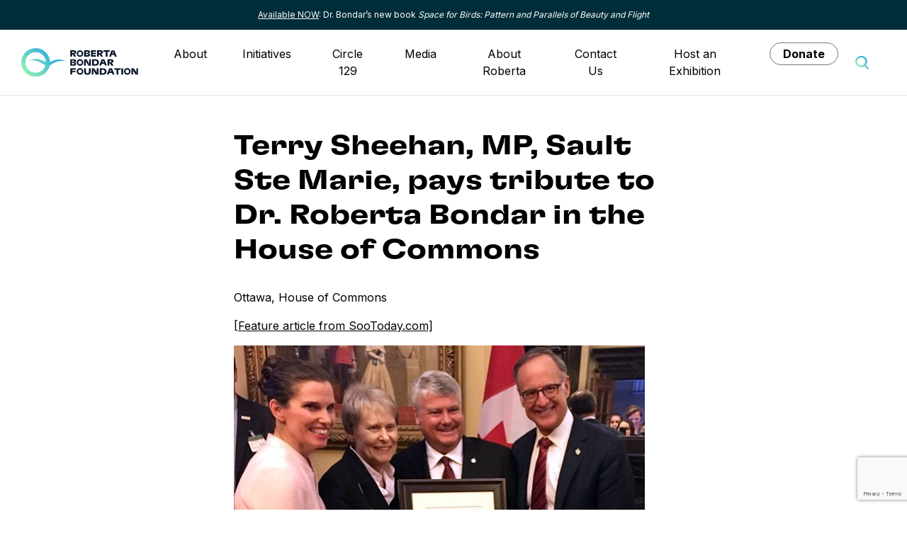

--- FILE ---
content_type: text/html; charset=UTF-8
request_url: https://therobertabondarfoundation.org/media/terry-sheehan-mp-sault-ste-marie-pays-tribute-to-dr-roberta-bondar-in-the-house-of-commons/
body_size: 13600
content:
<!doctype html>
<html lang="en-US">
	<head>
		<meta charset="UTF-8">
		<meta name="viewport" content="width=device-width, initial-scale=1">
		<meta name='robots' content='index, follow, max-image-preview:large, max-snippet:-1, max-video-preview:-1' />

	<!-- This site is optimized with the Yoast SEO plugin v26.6 - https://yoast.com/wordpress/plugins/seo/ -->
	<title>Terry Sheehan, MP, Sault Ste Marie, pays tribute to Dr. Roberta Bondar in the House of Commons - The Roberta Bondar Foundation</title>
	<link rel="canonical" href="https://therobertabondarfoundation.org/media/terry-sheehan-mp-sault-ste-marie-pays-tribute-to-dr-roberta-bondar-in-the-house-of-commons/" />
	<meta property="og:locale" content="en_US" />
	<meta property="og:type" content="article" />
	<meta property="og:title" content="Terry Sheehan, MP, Sault Ste Marie, pays tribute to Dr. Roberta Bondar in the House of Commons - The Roberta Bondar Foundation" />
	<meta property="og:description" content="Ottawa, House of Commons [Feature article from SooToday.com]" />
	<meta property="og:url" content="https://therobertabondarfoundation.org/media/terry-sheehan-mp-sault-ste-marie-pays-tribute-to-dr-roberta-bondar-in-the-house-of-commons/" />
	<meta property="og:site_name" content="The Roberta Bondar Foundation" />
	<meta property="og:image" content="https://therobertabondarfoundation.org/wp-content/uploads/2022/01/sheehanbondar2017.jpg" />
	<meta name="twitter:card" content="summary_large_image" />
	<meta name="twitter:label1" content="Est. reading time" />
	<meta name="twitter:data1" content="1 minute" />
	<script type="application/ld+json" class="yoast-schema-graph">{"@context":"https://schema.org","@graph":[{"@type":"WebPage","@id":"https://therobertabondarfoundation.org/media/terry-sheehan-mp-sault-ste-marie-pays-tribute-to-dr-roberta-bondar-in-the-house-of-commons/","url":"https://therobertabondarfoundation.org/media/terry-sheehan-mp-sault-ste-marie-pays-tribute-to-dr-roberta-bondar-in-the-house-of-commons/","name":"Terry Sheehan, MP, Sault Ste Marie, pays tribute to Dr. Roberta Bondar in the House of Commons - The Roberta Bondar Foundation","isPartOf":{"@id":"https://therobertabondarfoundation.org/#website"},"primaryImageOfPage":{"@id":"https://therobertabondarfoundation.org/media/terry-sheehan-mp-sault-ste-marie-pays-tribute-to-dr-roberta-bondar-in-the-house-of-commons/#primaryimage"},"image":{"@id":"https://therobertabondarfoundation.org/media/terry-sheehan-mp-sault-ste-marie-pays-tribute-to-dr-roberta-bondar-in-the-house-of-commons/#primaryimage"},"thumbnailUrl":"https://therobertabondarfoundation.org/wp-content/uploads/2022/01/sheehanbondar2017.jpg","datePublished":"2017-01-31T19:36:00+00:00","breadcrumb":{"@id":"https://therobertabondarfoundation.org/media/terry-sheehan-mp-sault-ste-marie-pays-tribute-to-dr-roberta-bondar-in-the-house-of-commons/#breadcrumb"},"inLanguage":"en-US","potentialAction":[{"@type":"ReadAction","target":["https://therobertabondarfoundation.org/media/terry-sheehan-mp-sault-ste-marie-pays-tribute-to-dr-roberta-bondar-in-the-house-of-commons/"]}]},{"@type":"ImageObject","inLanguage":"en-US","@id":"https://therobertabondarfoundation.org/media/terry-sheehan-mp-sault-ste-marie-pays-tribute-to-dr-roberta-bondar-in-the-house-of-commons/#primaryimage","url":"https://therobertabondarfoundation.org/wp-content/uploads/2022/01/sheehanbondar2017.jpg","contentUrl":"https://therobertabondarfoundation.org/wp-content/uploads/2022/01/sheehanbondar2017.jpg","width":580,"height":400,"caption":"Hon Kirsty Duncan, Minister of Science, Dr Roberta Bondar, Terry Sheehan, MP, and Robert Oliphant, MP"},{"@type":"BreadcrumbList","@id":"https://therobertabondarfoundation.org/media/terry-sheehan-mp-sault-ste-marie-pays-tribute-to-dr-roberta-bondar-in-the-house-of-commons/#breadcrumb","itemListElement":[{"@type":"ListItem","position":1,"name":"Home","item":"https://therobertabondarfoundation.org/"},{"@type":"ListItem","position":2,"name":"Terry Sheehan, MP, Sault Ste Marie, pays tribute to Dr. Roberta Bondar in the House of Commons"}]},{"@type":"WebSite","@id":"https://therobertabondarfoundation.org/#website","url":"https://therobertabondarfoundation.org/","name":"The Roberta Bondar Foundation","description":"","potentialAction":[{"@type":"SearchAction","target":{"@type":"EntryPoint","urlTemplate":"https://therobertabondarfoundation.org/?s={search_term_string}"},"query-input":{"@type":"PropertyValueSpecification","valueRequired":true,"valueName":"search_term_string"}}],"inLanguage":"en-US"}]}</script>
	<!-- / Yoast SEO plugin. -->


<link rel='dns-prefetch' href='//www.google.com' />
<link rel='dns-prefetch' href='//fonts.googleapis.com' />
<link rel="alternate" type="application/rss+xml" title="The Roberta Bondar Foundation &raquo; Feed" href="https://therobertabondarfoundation.org/feed/" />
<link rel="alternate" type="application/rss+xml" title="The Roberta Bondar Foundation &raquo; Comments Feed" href="https://therobertabondarfoundation.org/comments/feed/" />
<link rel="alternate" title="oEmbed (JSON)" type="application/json+oembed" href="https://therobertabondarfoundation.org/wp-json/oembed/1.0/embed?url=https%3A%2F%2Ftherobertabondarfoundation.org%2Fmedia%2Fterry-sheehan-mp-sault-ste-marie-pays-tribute-to-dr-roberta-bondar-in-the-house-of-commons%2F" />
<link rel="alternate" title="oEmbed (XML)" type="text/xml+oembed" href="https://therobertabondarfoundation.org/wp-json/oembed/1.0/embed?url=https%3A%2F%2Ftherobertabondarfoundation.org%2Fmedia%2Fterry-sheehan-mp-sault-ste-marie-pays-tribute-to-dr-roberta-bondar-in-the-house-of-commons%2F&#038;format=xml" />
<style id='wp-img-auto-sizes-contain-inline-css'>
img:is([sizes=auto i],[sizes^="auto," i]){contain-intrinsic-size:3000px 1500px}
/*# sourceURL=wp-img-auto-sizes-contain-inline-css */
</style>
<link rel='stylesheet' id='sbi_styles-css' href='https://therobertabondarfoundation.org/wp-content/plugins/instagram-feed/css/sbi-styles.min.css?ver=6.10.0' media='all' />
<style id='wp-emoji-styles-inline-css'>

	img.wp-smiley, img.emoji {
		display: inline !important;
		border: none !important;
		box-shadow: none !important;
		height: 1em !important;
		width: 1em !important;
		margin: 0 0.07em !important;
		vertical-align: -0.1em !important;
		background: none !important;
		padding: 0 !important;
	}
/*# sourceURL=wp-emoji-styles-inline-css */
</style>
<style id='wp-block-library-inline-css'>
:root{--wp-block-synced-color:#7a00df;--wp-block-synced-color--rgb:122,0,223;--wp-bound-block-color:var(--wp-block-synced-color);--wp-editor-canvas-background:#ddd;--wp-admin-theme-color:#007cba;--wp-admin-theme-color--rgb:0,124,186;--wp-admin-theme-color-darker-10:#006ba1;--wp-admin-theme-color-darker-10--rgb:0,107,160.5;--wp-admin-theme-color-darker-20:#005a87;--wp-admin-theme-color-darker-20--rgb:0,90,135;--wp-admin-border-width-focus:2px}@media (min-resolution:192dpi){:root{--wp-admin-border-width-focus:1.5px}}.wp-element-button{cursor:pointer}:root .has-very-light-gray-background-color{background-color:#eee}:root .has-very-dark-gray-background-color{background-color:#313131}:root .has-very-light-gray-color{color:#eee}:root .has-very-dark-gray-color{color:#313131}:root .has-vivid-green-cyan-to-vivid-cyan-blue-gradient-background{background:linear-gradient(135deg,#00d084,#0693e3)}:root .has-purple-crush-gradient-background{background:linear-gradient(135deg,#34e2e4,#4721fb 50%,#ab1dfe)}:root .has-hazy-dawn-gradient-background{background:linear-gradient(135deg,#faaca8,#dad0ec)}:root .has-subdued-olive-gradient-background{background:linear-gradient(135deg,#fafae1,#67a671)}:root .has-atomic-cream-gradient-background{background:linear-gradient(135deg,#fdd79a,#004a59)}:root .has-nightshade-gradient-background{background:linear-gradient(135deg,#330968,#31cdcf)}:root .has-midnight-gradient-background{background:linear-gradient(135deg,#020381,#2874fc)}:root{--wp--preset--font-size--normal:16px;--wp--preset--font-size--huge:42px}.has-regular-font-size{font-size:1em}.has-larger-font-size{font-size:2.625em}.has-normal-font-size{font-size:var(--wp--preset--font-size--normal)}.has-huge-font-size{font-size:var(--wp--preset--font-size--huge)}.has-text-align-center{text-align:center}.has-text-align-left{text-align:left}.has-text-align-right{text-align:right}.has-fit-text{white-space:nowrap!important}#end-resizable-editor-section{display:none}.aligncenter{clear:both}.items-justified-left{justify-content:flex-start}.items-justified-center{justify-content:center}.items-justified-right{justify-content:flex-end}.items-justified-space-between{justify-content:space-between}.screen-reader-text{border:0;clip-path:inset(50%);height:1px;margin:-1px;overflow:hidden;padding:0;position:absolute;width:1px;word-wrap:normal!important}.screen-reader-text:focus{background-color:#ddd;clip-path:none;color:#444;display:block;font-size:1em;height:auto;left:5px;line-height:normal;padding:15px 23px 14px;text-decoration:none;top:5px;width:auto;z-index:100000}html :where(.has-border-color){border-style:solid}html :where([style*=border-top-color]){border-top-style:solid}html :where([style*=border-right-color]){border-right-style:solid}html :where([style*=border-bottom-color]){border-bottom-style:solid}html :where([style*=border-left-color]){border-left-style:solid}html :where([style*=border-width]){border-style:solid}html :where([style*=border-top-width]){border-top-style:solid}html :where([style*=border-right-width]){border-right-style:solid}html :where([style*=border-bottom-width]){border-bottom-style:solid}html :where([style*=border-left-width]){border-left-style:solid}html :where(img[class*=wp-image-]){height:auto;max-width:100%}:where(figure){margin:0 0 1em}html :where(.is-position-sticky){--wp-admin--admin-bar--position-offset:var(--wp-admin--admin-bar--height,0px)}@media screen and (max-width:600px){html :where(.is-position-sticky){--wp-admin--admin-bar--position-offset:0px}}

/*# sourceURL=wp-block-library-inline-css */
</style><style id='wp-block-image-inline-css'>
.wp-block-image>a,.wp-block-image>figure>a{display:inline-block}.wp-block-image img{box-sizing:border-box;height:auto;max-width:100%;vertical-align:bottom}@media not (prefers-reduced-motion){.wp-block-image img.hide{visibility:hidden}.wp-block-image img.show{animation:show-content-image .4s}}.wp-block-image[style*=border-radius] img,.wp-block-image[style*=border-radius]>a{border-radius:inherit}.wp-block-image.has-custom-border img{box-sizing:border-box}.wp-block-image.aligncenter{text-align:center}.wp-block-image.alignfull>a,.wp-block-image.alignwide>a{width:100%}.wp-block-image.alignfull img,.wp-block-image.alignwide img{height:auto;width:100%}.wp-block-image .aligncenter,.wp-block-image .alignleft,.wp-block-image .alignright,.wp-block-image.aligncenter,.wp-block-image.alignleft,.wp-block-image.alignright{display:table}.wp-block-image .aligncenter>figcaption,.wp-block-image .alignleft>figcaption,.wp-block-image .alignright>figcaption,.wp-block-image.aligncenter>figcaption,.wp-block-image.alignleft>figcaption,.wp-block-image.alignright>figcaption{caption-side:bottom;display:table-caption}.wp-block-image .alignleft{float:left;margin:.5em 1em .5em 0}.wp-block-image .alignright{float:right;margin:.5em 0 .5em 1em}.wp-block-image .aligncenter{margin-left:auto;margin-right:auto}.wp-block-image :where(figcaption){margin-bottom:1em;margin-top:.5em}.wp-block-image.is-style-circle-mask img{border-radius:9999px}@supports ((-webkit-mask-image:none) or (mask-image:none)) or (-webkit-mask-image:none){.wp-block-image.is-style-circle-mask img{border-radius:0;-webkit-mask-image:url('data:image/svg+xml;utf8,<svg viewBox="0 0 100 100" xmlns="http://www.w3.org/2000/svg"><circle cx="50" cy="50" r="50"/></svg>');mask-image:url('data:image/svg+xml;utf8,<svg viewBox="0 0 100 100" xmlns="http://www.w3.org/2000/svg"><circle cx="50" cy="50" r="50"/></svg>');mask-mode:alpha;-webkit-mask-position:center;mask-position:center;-webkit-mask-repeat:no-repeat;mask-repeat:no-repeat;-webkit-mask-size:contain;mask-size:contain}}:root :where(.wp-block-image.is-style-rounded img,.wp-block-image .is-style-rounded img){border-radius:9999px}.wp-block-image figure{margin:0}.wp-lightbox-container{display:flex;flex-direction:column;position:relative}.wp-lightbox-container img{cursor:zoom-in}.wp-lightbox-container img:hover+button{opacity:1}.wp-lightbox-container button{align-items:center;backdrop-filter:blur(16px) saturate(180%);background-color:#5a5a5a40;border:none;border-radius:4px;cursor:zoom-in;display:flex;height:20px;justify-content:center;opacity:0;padding:0;position:absolute;right:16px;text-align:center;top:16px;width:20px;z-index:100}@media not (prefers-reduced-motion){.wp-lightbox-container button{transition:opacity .2s ease}}.wp-lightbox-container button:focus-visible{outline:3px auto #5a5a5a40;outline:3px auto -webkit-focus-ring-color;outline-offset:3px}.wp-lightbox-container button:hover{cursor:pointer;opacity:1}.wp-lightbox-container button:focus{opacity:1}.wp-lightbox-container button:focus,.wp-lightbox-container button:hover,.wp-lightbox-container button:not(:hover):not(:active):not(.has-background){background-color:#5a5a5a40;border:none}.wp-lightbox-overlay{box-sizing:border-box;cursor:zoom-out;height:100vh;left:0;overflow:hidden;position:fixed;top:0;visibility:hidden;width:100%;z-index:100000}.wp-lightbox-overlay .close-button{align-items:center;cursor:pointer;display:flex;justify-content:center;min-height:40px;min-width:40px;padding:0;position:absolute;right:calc(env(safe-area-inset-right) + 16px);top:calc(env(safe-area-inset-top) + 16px);z-index:5000000}.wp-lightbox-overlay .close-button:focus,.wp-lightbox-overlay .close-button:hover,.wp-lightbox-overlay .close-button:not(:hover):not(:active):not(.has-background){background:none;border:none}.wp-lightbox-overlay .lightbox-image-container{height:var(--wp--lightbox-container-height);left:50%;overflow:hidden;position:absolute;top:50%;transform:translate(-50%,-50%);transform-origin:top left;width:var(--wp--lightbox-container-width);z-index:9999999999}.wp-lightbox-overlay .wp-block-image{align-items:center;box-sizing:border-box;display:flex;height:100%;justify-content:center;margin:0;position:relative;transform-origin:0 0;width:100%;z-index:3000000}.wp-lightbox-overlay .wp-block-image img{height:var(--wp--lightbox-image-height);min-height:var(--wp--lightbox-image-height);min-width:var(--wp--lightbox-image-width);width:var(--wp--lightbox-image-width)}.wp-lightbox-overlay .wp-block-image figcaption{display:none}.wp-lightbox-overlay button{background:none;border:none}.wp-lightbox-overlay .scrim{background-color:#fff;height:100%;opacity:.9;position:absolute;width:100%;z-index:2000000}.wp-lightbox-overlay.active{visibility:visible}@media not (prefers-reduced-motion){.wp-lightbox-overlay.active{animation:turn-on-visibility .25s both}.wp-lightbox-overlay.active img{animation:turn-on-visibility .35s both}.wp-lightbox-overlay.show-closing-animation:not(.active){animation:turn-off-visibility .35s both}.wp-lightbox-overlay.show-closing-animation:not(.active) img{animation:turn-off-visibility .25s both}.wp-lightbox-overlay.zoom.active{animation:none;opacity:1;visibility:visible}.wp-lightbox-overlay.zoom.active .lightbox-image-container{animation:lightbox-zoom-in .4s}.wp-lightbox-overlay.zoom.active .lightbox-image-container img{animation:none}.wp-lightbox-overlay.zoom.active .scrim{animation:turn-on-visibility .4s forwards}.wp-lightbox-overlay.zoom.show-closing-animation:not(.active){animation:none}.wp-lightbox-overlay.zoom.show-closing-animation:not(.active) .lightbox-image-container{animation:lightbox-zoom-out .4s}.wp-lightbox-overlay.zoom.show-closing-animation:not(.active) .lightbox-image-container img{animation:none}.wp-lightbox-overlay.zoom.show-closing-animation:not(.active) .scrim{animation:turn-off-visibility .4s forwards}}@keyframes show-content-image{0%{visibility:hidden}99%{visibility:hidden}to{visibility:visible}}@keyframes turn-on-visibility{0%{opacity:0}to{opacity:1}}@keyframes turn-off-visibility{0%{opacity:1;visibility:visible}99%{opacity:0;visibility:visible}to{opacity:0;visibility:hidden}}@keyframes lightbox-zoom-in{0%{transform:translate(calc((-100vw + var(--wp--lightbox-scrollbar-width))/2 + var(--wp--lightbox-initial-left-position)),calc(-50vh + var(--wp--lightbox-initial-top-position))) scale(var(--wp--lightbox-scale))}to{transform:translate(-50%,-50%) scale(1)}}@keyframes lightbox-zoom-out{0%{transform:translate(-50%,-50%) scale(1);visibility:visible}99%{visibility:visible}to{transform:translate(calc((-100vw + var(--wp--lightbox-scrollbar-width))/2 + var(--wp--lightbox-initial-left-position)),calc(-50vh + var(--wp--lightbox-initial-top-position))) scale(var(--wp--lightbox-scale));visibility:hidden}}
/*# sourceURL=https://therobertabondarfoundation.org/wp-includes/blocks/image/style.min.css */
</style>
<style id='global-styles-inline-css'>
:root{--wp--preset--aspect-ratio--square: 1;--wp--preset--aspect-ratio--4-3: 4/3;--wp--preset--aspect-ratio--3-4: 3/4;--wp--preset--aspect-ratio--3-2: 3/2;--wp--preset--aspect-ratio--2-3: 2/3;--wp--preset--aspect-ratio--16-9: 16/9;--wp--preset--aspect-ratio--9-16: 9/16;--wp--preset--color--black: #000000;--wp--preset--color--cyan-bluish-gray: #abb8c3;--wp--preset--color--white: #ffffff;--wp--preset--color--pale-pink: #f78da7;--wp--preset--color--vivid-red: #cf2e2e;--wp--preset--color--luminous-vivid-orange: #ff6900;--wp--preset--color--luminous-vivid-amber: #fcb900;--wp--preset--color--light-green-cyan: #7bdcb5;--wp--preset--color--vivid-green-cyan: #00d084;--wp--preset--color--pale-cyan-blue: #8ed1fc;--wp--preset--color--vivid-cyan-blue: #0693e3;--wp--preset--color--vivid-purple: #9b51e0;--wp--preset--gradient--vivid-cyan-blue-to-vivid-purple: linear-gradient(135deg,rgb(6,147,227) 0%,rgb(155,81,224) 100%);--wp--preset--gradient--light-green-cyan-to-vivid-green-cyan: linear-gradient(135deg,rgb(122,220,180) 0%,rgb(0,208,130) 100%);--wp--preset--gradient--luminous-vivid-amber-to-luminous-vivid-orange: linear-gradient(135deg,rgb(252,185,0) 0%,rgb(255,105,0) 100%);--wp--preset--gradient--luminous-vivid-orange-to-vivid-red: linear-gradient(135deg,rgb(255,105,0) 0%,rgb(207,46,46) 100%);--wp--preset--gradient--very-light-gray-to-cyan-bluish-gray: linear-gradient(135deg,rgb(238,238,238) 0%,rgb(169,184,195) 100%);--wp--preset--gradient--cool-to-warm-spectrum: linear-gradient(135deg,rgb(74,234,220) 0%,rgb(151,120,209) 20%,rgb(207,42,186) 40%,rgb(238,44,130) 60%,rgb(251,105,98) 80%,rgb(254,248,76) 100%);--wp--preset--gradient--blush-light-purple: linear-gradient(135deg,rgb(255,206,236) 0%,rgb(152,150,240) 100%);--wp--preset--gradient--blush-bordeaux: linear-gradient(135deg,rgb(254,205,165) 0%,rgb(254,45,45) 50%,rgb(107,0,62) 100%);--wp--preset--gradient--luminous-dusk: linear-gradient(135deg,rgb(255,203,112) 0%,rgb(199,81,192) 50%,rgb(65,88,208) 100%);--wp--preset--gradient--pale-ocean: linear-gradient(135deg,rgb(255,245,203) 0%,rgb(182,227,212) 50%,rgb(51,167,181) 100%);--wp--preset--gradient--electric-grass: linear-gradient(135deg,rgb(202,248,128) 0%,rgb(113,206,126) 100%);--wp--preset--gradient--midnight: linear-gradient(135deg,rgb(2,3,129) 0%,rgb(40,116,252) 100%);--wp--preset--font-size--small: 13px;--wp--preset--font-size--medium: 20px;--wp--preset--font-size--large: 36px;--wp--preset--font-size--x-large: 42px;--wp--preset--spacing--20: 0.44rem;--wp--preset--spacing--30: 0.67rem;--wp--preset--spacing--40: 1rem;--wp--preset--spacing--50: 1.5rem;--wp--preset--spacing--60: 2.25rem;--wp--preset--spacing--70: 3.38rem;--wp--preset--spacing--80: 5.06rem;--wp--preset--shadow--natural: 6px 6px 9px rgba(0, 0, 0, 0.2);--wp--preset--shadow--deep: 12px 12px 50px rgba(0, 0, 0, 0.4);--wp--preset--shadow--sharp: 6px 6px 0px rgba(0, 0, 0, 0.2);--wp--preset--shadow--outlined: 6px 6px 0px -3px rgb(255, 255, 255), 6px 6px rgb(0, 0, 0);--wp--preset--shadow--crisp: 6px 6px 0px rgb(0, 0, 0);}:root { --wp--style--global--content-size: 660px;--wp--style--global--wide-size: 696px; }:where(body) { margin: 0; }.wp-site-blocks > .alignleft { float: left; margin-right: 2em; }.wp-site-blocks > .alignright { float: right; margin-left: 2em; }.wp-site-blocks > .aligncenter { justify-content: center; margin-left: auto; margin-right: auto; }:where(.is-layout-flex){gap: 0.5em;}:where(.is-layout-grid){gap: 0.5em;}.is-layout-flow > .alignleft{float: left;margin-inline-start: 0;margin-inline-end: 2em;}.is-layout-flow > .alignright{float: right;margin-inline-start: 2em;margin-inline-end: 0;}.is-layout-flow > .aligncenter{margin-left: auto !important;margin-right: auto !important;}.is-layout-constrained > .alignleft{float: left;margin-inline-start: 0;margin-inline-end: 2em;}.is-layout-constrained > .alignright{float: right;margin-inline-start: 2em;margin-inline-end: 0;}.is-layout-constrained > .aligncenter{margin-left: auto !important;margin-right: auto !important;}.is-layout-constrained > :where(:not(.alignleft):not(.alignright):not(.alignfull)){max-width: var(--wp--style--global--content-size);margin-left: auto !important;margin-right: auto !important;}.is-layout-constrained > .alignwide{max-width: var(--wp--style--global--wide-size);}body .is-layout-flex{display: flex;}.is-layout-flex{flex-wrap: wrap;align-items: center;}.is-layout-flex > :is(*, div){margin: 0;}body .is-layout-grid{display: grid;}.is-layout-grid > :is(*, div){margin: 0;}body{padding-top: 0px;padding-right: 0px;padding-bottom: 0px;padding-left: 0px;}a:where(:not(.wp-element-button)){text-decoration: underline;}:root :where(.wp-element-button, .wp-block-button__link){background-color: #32373c;border-width: 0;color: #fff;font-family: inherit;font-size: inherit;font-style: inherit;font-weight: inherit;letter-spacing: inherit;line-height: inherit;padding-top: calc(0.667em + 2px);padding-right: calc(1.333em + 2px);padding-bottom: calc(0.667em + 2px);padding-left: calc(1.333em + 2px);text-decoration: none;text-transform: inherit;}.has-black-color{color: var(--wp--preset--color--black) !important;}.has-cyan-bluish-gray-color{color: var(--wp--preset--color--cyan-bluish-gray) !important;}.has-white-color{color: var(--wp--preset--color--white) !important;}.has-pale-pink-color{color: var(--wp--preset--color--pale-pink) !important;}.has-vivid-red-color{color: var(--wp--preset--color--vivid-red) !important;}.has-luminous-vivid-orange-color{color: var(--wp--preset--color--luminous-vivid-orange) !important;}.has-luminous-vivid-amber-color{color: var(--wp--preset--color--luminous-vivid-amber) !important;}.has-light-green-cyan-color{color: var(--wp--preset--color--light-green-cyan) !important;}.has-vivid-green-cyan-color{color: var(--wp--preset--color--vivid-green-cyan) !important;}.has-pale-cyan-blue-color{color: var(--wp--preset--color--pale-cyan-blue) !important;}.has-vivid-cyan-blue-color{color: var(--wp--preset--color--vivid-cyan-blue) !important;}.has-vivid-purple-color{color: var(--wp--preset--color--vivid-purple) !important;}.has-black-background-color{background-color: var(--wp--preset--color--black) !important;}.has-cyan-bluish-gray-background-color{background-color: var(--wp--preset--color--cyan-bluish-gray) !important;}.has-white-background-color{background-color: var(--wp--preset--color--white) !important;}.has-pale-pink-background-color{background-color: var(--wp--preset--color--pale-pink) !important;}.has-vivid-red-background-color{background-color: var(--wp--preset--color--vivid-red) !important;}.has-luminous-vivid-orange-background-color{background-color: var(--wp--preset--color--luminous-vivid-orange) !important;}.has-luminous-vivid-amber-background-color{background-color: var(--wp--preset--color--luminous-vivid-amber) !important;}.has-light-green-cyan-background-color{background-color: var(--wp--preset--color--light-green-cyan) !important;}.has-vivid-green-cyan-background-color{background-color: var(--wp--preset--color--vivid-green-cyan) !important;}.has-pale-cyan-blue-background-color{background-color: var(--wp--preset--color--pale-cyan-blue) !important;}.has-vivid-cyan-blue-background-color{background-color: var(--wp--preset--color--vivid-cyan-blue) !important;}.has-vivid-purple-background-color{background-color: var(--wp--preset--color--vivid-purple) !important;}.has-black-border-color{border-color: var(--wp--preset--color--black) !important;}.has-cyan-bluish-gray-border-color{border-color: var(--wp--preset--color--cyan-bluish-gray) !important;}.has-white-border-color{border-color: var(--wp--preset--color--white) !important;}.has-pale-pink-border-color{border-color: var(--wp--preset--color--pale-pink) !important;}.has-vivid-red-border-color{border-color: var(--wp--preset--color--vivid-red) !important;}.has-luminous-vivid-orange-border-color{border-color: var(--wp--preset--color--luminous-vivid-orange) !important;}.has-luminous-vivid-amber-border-color{border-color: var(--wp--preset--color--luminous-vivid-amber) !important;}.has-light-green-cyan-border-color{border-color: var(--wp--preset--color--light-green-cyan) !important;}.has-vivid-green-cyan-border-color{border-color: var(--wp--preset--color--vivid-green-cyan) !important;}.has-pale-cyan-blue-border-color{border-color: var(--wp--preset--color--pale-cyan-blue) !important;}.has-vivid-cyan-blue-border-color{border-color: var(--wp--preset--color--vivid-cyan-blue) !important;}.has-vivid-purple-border-color{border-color: var(--wp--preset--color--vivid-purple) !important;}.has-vivid-cyan-blue-to-vivid-purple-gradient-background{background: var(--wp--preset--gradient--vivid-cyan-blue-to-vivid-purple) !important;}.has-light-green-cyan-to-vivid-green-cyan-gradient-background{background: var(--wp--preset--gradient--light-green-cyan-to-vivid-green-cyan) !important;}.has-luminous-vivid-amber-to-luminous-vivid-orange-gradient-background{background: var(--wp--preset--gradient--luminous-vivid-amber-to-luminous-vivid-orange) !important;}.has-luminous-vivid-orange-to-vivid-red-gradient-background{background: var(--wp--preset--gradient--luminous-vivid-orange-to-vivid-red) !important;}.has-very-light-gray-to-cyan-bluish-gray-gradient-background{background: var(--wp--preset--gradient--very-light-gray-to-cyan-bluish-gray) !important;}.has-cool-to-warm-spectrum-gradient-background{background: var(--wp--preset--gradient--cool-to-warm-spectrum) !important;}.has-blush-light-purple-gradient-background{background: var(--wp--preset--gradient--blush-light-purple) !important;}.has-blush-bordeaux-gradient-background{background: var(--wp--preset--gradient--blush-bordeaux) !important;}.has-luminous-dusk-gradient-background{background: var(--wp--preset--gradient--luminous-dusk) !important;}.has-pale-ocean-gradient-background{background: var(--wp--preset--gradient--pale-ocean) !important;}.has-electric-grass-gradient-background{background: var(--wp--preset--gradient--electric-grass) !important;}.has-midnight-gradient-background{background: var(--wp--preset--gradient--midnight) !important;}.has-small-font-size{font-size: var(--wp--preset--font-size--small) !important;}.has-medium-font-size{font-size: var(--wp--preset--font-size--medium) !important;}.has-large-font-size{font-size: var(--wp--preset--font-size--large) !important;}.has-x-large-font-size{font-size: var(--wp--preset--font-size--x-large) !important;}
/*# sourceURL=global-styles-inline-css */
</style>

<link rel='stylesheet' id='wp-components-css' href='https://therobertabondarfoundation.org/wp-includes/css/dist/components/style.min.css?ver=6.9' media='all' />
<link rel='stylesheet' id='wp-preferences-css' href='https://therobertabondarfoundation.org/wp-includes/css/dist/preferences/style.min.css?ver=6.9' media='all' />
<link rel='stylesheet' id='wp-block-editor-css' href='https://therobertabondarfoundation.org/wp-includes/css/dist/block-editor/style.min.css?ver=6.9' media='all' />
<link rel='stylesheet' id='wp-reusable-blocks-css' href='https://therobertabondarfoundation.org/wp-includes/css/dist/reusable-blocks/style.min.css?ver=6.9' media='all' />
<link rel='stylesheet' id='wp-patterns-css' href='https://therobertabondarfoundation.org/wp-includes/css/dist/patterns/style.min.css?ver=6.9' media='all' />
<link rel='stylesheet' id='wp-editor-css' href='https://therobertabondarfoundation.org/wp-includes/css/dist/editor/style.min.css?ver=6.9' media='all' />
<link rel='stylesheet' id='kona-style-css-css' href='https://therobertabondarfoundation.org/wp-content/plugins/kona-instagram-feed-for-gutenberg/dist/blocks.style.build.css?ver=6.9' media='all' />
<link rel='stylesheet' id='ctct_form_styles-css' href='https://therobertabondarfoundation.org/wp-content/plugins/constant-contact-forms/assets/css/style.css?ver=2.15.2' media='all' />
<link rel='stylesheet' id='ffwd_frontend-css' href='https://therobertabondarfoundation.org/wp-content/plugins/wd-facebook-feed/css/ffwd_frontend.css?ver=1.2.9' media='all' />
<link rel='stylesheet' id='ffwd_fonts-css' href='https://therobertabondarfoundation.org/wp-content/plugins/wd-facebook-feed/css/fonts.css?ver=1.2.9' media='all' />
<link rel='stylesheet' id='ffwd_mCustomScrollbar-css' href='https://therobertabondarfoundation.org/wp-content/plugins/wd-facebook-feed/css/jquery.mCustomScrollbar.css?ver=1.2.9' media='all' />
<link rel='stylesheet' id='pb-google-fonts-css' href='https://fonts.googleapis.com/css2?family=Inter%3Awght%40400%3B700&#038;display=swap&#038;ver=1.0.1' media='all' />
<link rel='stylesheet' id='pb-style-css' href='https://therobertabondarfoundation.org/wp-content/themes/rbf-2021/style.css?ver=1.0.1' media='all' />
<link rel='stylesheet' id='wp-block-paragraph-css' href='https://therobertabondarfoundation.org/wp-includes/blocks/paragraph/style.min.css?ver=6.9' media='all' />
<script src="https://therobertabondarfoundation.org/wp-includes/js/jquery/jquery.min.js?ver=3.7.1" id="jquery-core-js"></script>
<script src="https://therobertabondarfoundation.org/wp-includes/js/jquery/jquery-migrate.min.js?ver=3.4.1" id="jquery-migrate-js"></script>
<script id="ffwd_cache-js-extra">
var ffwd_cache = {"ajax_url":"https://therobertabondarfoundation.org/wp-admin/admin-ajax.php","update_data":"[{\"id\":\"1\",\"name\":\"RBF\",\"page_access_token\":\"EAAGgZARDXC3MBO1JZCyn6o3FY78WQT61YVWFR1ZAhvFkfphe5XgYYRnumN2M1phfxPqMf06nZCvMr5BHxTdzxvdN11CZAMnVpItSFGZC6XmBIl4bS3qlgAJ9sibSAOUWWckZAoyZAWDeMMvZCqvddGVETPmDk4lCfD5YZCLrN3xmMoEM2b9SR5LrpDpPmweHoyuUd5\",\"type\":\"page\",\"content_type\":\"timeline\",\"content\":\"statuses,photos,albums,videos,links\",\"content_url\":\"https:\\/\\/www.facebook.com\\/The Roberta Bondar Foundation-575601269130603\\/\",\"timeline_type\":\"posts\",\"from\":\"575601269130603\",\"limit\":\"6\",\"app_id\":\"\",\"app_secret\":\"\",\"exist_access\":\"1\",\"access_token\":\"EAAGgZARDXC3MBO4eHEPOYT2qhcuj0v1ibZA9OC1bSg5oP3xx4M7BJ3tKy9bCqWOrj6CMZAmSABkphpd57QOswERHfEqLRAiKDhss4QDLbxlpYelDHjSFDnLScBGz8tT1hZCfq1axSpzWwojRxm7ZBY9H0aTPvmeoyDbBhRnde0m3zV1g8bUGOlAseMMZBf0Pvl\",\"order\":\"1\",\"published\":\"1\",\"update_mode\":\"remove_old\",\"fb_view_type\":\"blog_style\",\"theme\":\"1\",\"masonry_hor_ver\":\"vertical\",\"image_max_columns\":\"5\",\"thumb_width\":\"200\",\"thumb_height\":\"150\",\"thumb_comments\":\"1\",\"thumb_likes\":\"1\",\"thumb_name\":\"1\",\"blog_style_width\":\"700\",\"blog_style_height\":\"\",\"blog_style_view_type\":\"1\",\"blog_style_comments\":\"1\",\"blog_style_likes\":\"1\",\"blog_style_message_desc\":\"1\",\"blog_style_shares\":\"1\",\"blog_style_shares_butt\":\"0\",\"blog_style_facebook\":\"0\",\"blog_style_twitter\":\"0\",\"blog_style_google\":\"0\",\"blog_style_author\":\"1\",\"blog_style_name\":\"1\",\"blog_style_place_name\":\"1\",\"fb_name\":\"0\",\"fb_plugin\":\"0\",\"album_max_columns\":\"5\",\"album_title\":\"show\",\"album_thumb_width\":\"200\",\"album_thumb_height\":\"150\",\"album_image_max_columns\":\"5\",\"album_image_thumb_width\":\"200\",\"album_image_thumb_height\":\"150\",\"pagination_type\":\"1\",\"objects_per_page\":\"10\",\"popup_fullscreen\":\"0\",\"popup_width\":\"800\",\"popup_height\":\"600\",\"popup_effect\":\"fade\",\"popup_autoplay\":\"0\",\"open_commentbox\":\"1\",\"popup_interval\":\"5\",\"popup_enable_filmstrip\":\"0\",\"popup_filmstrip_height\":\"70\",\"popup_comments\":\"1\",\"popup_likes\":\"1\",\"popup_shares\":\"1\",\"popup_author\":\"1\",\"popup_name\":\"1\",\"popup_place_name\":\"1\",\"popup_enable_ctrl_btn\":\"1\",\"popup_enable_fullscreen\":\"1\",\"popup_enable_info_btn\":\"0\",\"popup_message_desc\":\"1\",\"popup_enable_facebook\":\"0\",\"popup_enable_twitter\":\"0\",\"popup_enable_google\":\"0\",\"view_on_fb\":\"1\",\"post_text_length\":\"100\",\"event_street\":\"0\",\"event_city\":\"0\",\"event_country\":\"0\",\"event_zip\":\"0\",\"event_map\":\"0\",\"event_date\":\"0\",\"event_desp_length\":\"0\",\"comments_replies\":\"1\",\"comments_filter\":\"toplevel\",\"comments_order\":\"chronological\",\"page_plugin_pos\":\"bottom\",\"page_plugin_fans\":\"1\",\"page_plugin_cover\":\"1\",\"page_plugin_header\":\"0\",\"page_plugin_width\":\"380\",\"image_onclick_action\":\"facebook\",\"event_order\":\"0\",\"upcoming_events\":\"0\",\"fb_page_id\":\"575601269130603\",\"data_count\":\"6\"}]","need_update":"false"};
//# sourceURL=ffwd_cache-js-extra
</script>
<script src="https://therobertabondarfoundation.org/wp-content/plugins/wd-facebook-feed/js/ffwd_cache.js?ver=1.2.9" id="ffwd_cache-js"></script>
<script id="ffwd_frontend-js-extra">
var ffwd_frontend_text = {"comment_reply":"Reply","view":"View","more_comments":"more comments","year":"year","years":"years","hour":"hour","hours":"hours","months":"months","month":"month","weeks":"weeks","week":"week","days":"days","day":"day","minutes":"minutes","minute":"minute","seconds":"seconds","second":"second","ago":"ago","ajax_url":"https://therobertabondarfoundation.org/wp-admin/admin-ajax.php","and":"and","others":"others"};
//# sourceURL=ffwd_frontend-js-extra
</script>
<script src="https://therobertabondarfoundation.org/wp-content/plugins/wd-facebook-feed/js/ffwd_frontend.js?ver=1.2.9" id="ffwd_frontend-js"></script>
<script src="https://therobertabondarfoundation.org/wp-content/plugins/wd-facebook-feed/js/jquery.mobile.js?ver=1.2.9" id="ffwd_jquery_mobile-js"></script>
<script src="https://therobertabondarfoundation.org/wp-content/plugins/wd-facebook-feed/js/jquery.mCustomScrollbar.concat.min.js?ver=1.2.9" id="ffwd_mCustomScrollbar-js"></script>
<script src="https://therobertabondarfoundation.org/wp-content/plugins/wd-facebook-feed/js/jquery.fullscreen-0.4.1.js?ver=0.4.1" id="jquery-fullscreen-js"></script>
<script id="ffwd_gallery_box-js-extra">
var ffwd_objectL10n = {"ffwd_field_required":"field is required.","ffwd_mail_validation":"This is not a valid email address.","ffwd_search_result":"There are no images matching your search."};
//# sourceURL=ffwd_gallery_box-js-extra
</script>
<script src="https://therobertabondarfoundation.org/wp-content/plugins/wd-facebook-feed/js/ffwd_gallery_box.js?ver=1.2.9" id="ffwd_gallery_box-js"></script>
<link rel="https://api.w.org/" href="https://therobertabondarfoundation.org/wp-json/" /><link rel="alternate" title="JSON" type="application/json" href="https://therobertabondarfoundation.org/wp-json/wp/v2/medias/26649" /><link rel="EditURI" type="application/rsd+xml" title="RSD" href="https://therobertabondarfoundation.org/xmlrpc.php?rsd" />
<link rel='shortlink' href='https://therobertabondarfoundation.org/?p=26649' />
 <style> .ppw-ppf-input-container { background-color: !important; padding: px!important; border-radius: px!important; } .ppw-ppf-input-container div.ppw-ppf-headline { font-size: px!important; font-weight: !important; color: !important; } .ppw-ppf-input-container div.ppw-ppf-desc { font-size: px!important; font-weight: !important; color: !important; } .ppw-ppf-input-container label.ppw-pwd-label { font-size: px!important; font-weight: !important; color: !important; } div.ppwp-wrong-pw-error { font-size: px!important; font-weight: !important; color: #dc3232!important; background: !important; } .ppw-ppf-input-container input[type='submit'] { color: !important; background: !important; } .ppw-ppf-input-container input[type='submit']:hover { color: !important; background: !important; } .ppw-ppf-desc-below { font-size: px!important; font-weight: !important; color: !important; } </style>  <style> .ppw-form { background-color: !important; padding: px!important; border-radius: px!important; } .ppw-headline.ppw-pcp-pf-headline { font-size: px!important; font-weight: !important; color: !important; } .ppw-description.ppw-pcp-pf-desc { font-size: px!important; font-weight: !important; color: !important; } .ppw-pcp-pf-desc-above-btn { display: block; } .ppw-pcp-pf-desc-below-form { font-size: px!important; font-weight: !important; color: !important; } .ppw-input label.ppw-pcp-password-label { font-size: px!important; font-weight: !important; color: !important; } .ppw-form input[type='submit'] { color: !important; background: !important; } .ppw-form input[type='submit']:hover { color: !important; background: !important; } div.ppw-error.ppw-pcp-pf-error-msg { font-size: px!important; font-weight: !important; color: #dc3232!important; background: !important; } </style> <style id="bec-color-style" type="text/css">
/* Block Editor Colors generated css */
:root {
--bec-color-light-blue: #29abe2;
--bec-color-light-green: #031225;
--bec-color-light-green: #93eeb6;
--bec-color-dark-blue-2: #2e3948;
--bec-color-backgrounds: #002e39;
--bec-color-new-blue: #406883;
--bec-color-new-blue-2: #1a4789;
}

:root .has-light-blue-color {
	color: var(--bec-color-light-blue, #29abe2) !important;
}
:root .has-light-blue-background-color {
	background-color: var(--bec-color-light-blue, #29abe2) !important;
}

:root .has-light-green-color {
	color: var(--bec-color-light-green, #031225) !important;
}
:root .has-light-green-background-color {
	background-color: var(--bec-color-light-green, #031225) !important;
}

:root .has-light-green-color {
	color: var(--bec-color-light-green, #93eeb6) !important;
}
:root .has-light-green-background-color {
	background-color: var(--bec-color-light-green, #93eeb6) !important;
}

:root .has-dark-blue-2-color {
	color: var(--bec-color-dark-blue-2, #2e3948) !important;
}
:root .has-dark-blue-2-background-color {
	background-color: var(--bec-color-dark-blue-2, #2e3948) !important;
}

:root .has-backgrounds-color {
	color: var(--bec-color-backgrounds, #002e39) !important;
}
:root .has-backgrounds-background-color {
	background-color: var(--bec-color-backgrounds, #002e39) !important;
}

:root .has-new-blue-color {
	color: var(--bec-color-new-blue, #406883) !important;
}
:root .has-new-blue-background-color {
	background-color: var(--bec-color-new-blue, #406883) !important;
}

:root .has-new-blue-2-color {
	color: var(--bec-color-new-blue-2, #1a4789) !important;
}
:root .has-new-blue-2-background-color {
	background-color: var(--bec-color-new-blue-2, #1a4789) !important;
}
        </style><link rel="icon" href="https://therobertabondarfoundation.org/wp-content/uploads/2021/09/cropped-rbf-mark-32x32.png" sizes="32x32" />
<link rel="icon" href="https://therobertabondarfoundation.org/wp-content/uploads/2021/09/cropped-rbf-mark-192x192.png" sizes="192x192" />
<link rel="apple-touch-icon" href="https://therobertabondarfoundation.org/wp-content/uploads/2021/09/cropped-rbf-mark-180x180.png" />
<meta name="msapplication-TileImage" content="https://therobertabondarfoundation.org/wp-content/uploads/2021/09/cropped-rbf-mark-270x270.png" />
		
		<!-- Google Tag Manager -->
<script>(function(w,d,s,l,i){w[l]=w[l]||[];w[l].push({'gtm.start':
new Date().getTime(),event:'gtm.js'});var f=d.getElementsByTagName(s)[0],
j=d.createElement(s),dl=l!='dataLayer'?'&l='+l:'';j.async=true;j.src=
'https://www.googletagmanager.com/gtm.js?id='+i+dl;f.parentNode.insertBefore(j,f);
})(window,document,'script','dataLayer','GTM-T4WHV5W');</script>
<!-- End Google Tag Manager -->
	</head>
	<body class="wp-singular medias-template-default single single-medias postid-26649 wp-embed-responsive wp-theme-rbf-2021 ctct-rbf-2021">
				
		<!-- Google Tag Manager (noscript) -->
<noscript><iframe src="https://www.googletagmanager.com/ns.html?id=GTM-T4WHV5W"
height="0" width="0" style="display:none;visibility:hidden"></iframe></noscript>
<!-- End Google Tag Manager (noscript) -->
		<header class="c-site-header">
			<a class="u-sr-only u-skip-link" href="#content">Skip to content</a>
							<div class="c-super-header">
					<div class="o-container c-super-header__body">
									<div class="textwidget"><p><a href="https://therobertabondarfoundation.org/space-for-birds-patterns-and-parallels-of-beauty-and-flight/"><span style="font-weight: 400;">Available NOW</span></a><span style="font-weight: 400;">: Dr. Bondar’s new book <em>Space for Birds: Pattern and Parallels of Beauty and Flight</em></span></p>
</div>
							</div>
				</div>
						<div class="o-container">
				<div class="c-site-header__body">
					<a href="https://therobertabondarfoundation.org/" class="c-site-header__logo" rel="home">
						<img src="https://therobertabondarfoundation.org/wp-content/themes/rbf-2021/images/logos/rbf-logo.svg" alt="The Roberta Bondar Foundation" width="179" height="44">
					</a>
					<nav class="c-primary-nav" aria-label="Primary Menu">
						<button type="button" id="menu-toggle" class="c-nav-toggle" aria-controls="primary-navigation-list" onclick="mobileNavFunction()">
							<span class="c-nav-toggle__box">
								<span class="c-nav-toggle__inner"></span>
							</span>
							<span class="u-sr-only">Toggle menu</span>
						</button>
						<script type="text/javascript">
							function mobileNavFunction(){
								//alert("I am an alert box!");
								document.getElementById("primary-navigation-list").classList.toggle('is-open'); 
							}
						</script>
						<ul id="primary-navigation-list" class="o-list-bare c-primary-nav__list"><li id="menu-item-18" class="menu-item menu-item-type-post_type menu-item-object-page menu-item-18"><a href="https://therobertabondarfoundation.org/about-the-foundation/">About</a></li>
<li id="menu-item-19" class="menu-item menu-item-type-post_type menu-item-object-page menu-item-19"><a href="https://therobertabondarfoundation.org/initiatives/">Initiatives</a></li>
<li id="menu-item-25619" class="menu-item menu-item-type-post_type menu-item-object-page menu-item-25619"><a href="https://therobertabondarfoundation.org/circle-129/">Circle 129</a></li>
<li id="menu-item-25206" class="menu-item menu-item-type-post_type menu-item-object-page menu-item-25206"><a href="https://therobertabondarfoundation.org/latest-news/">Media</a></li>
<li id="menu-item-27" class="menu-item menu-item-type-post_type menu-item-object-page menu-item-27"><a href="https://therobertabondarfoundation.org/about-roberta/">About Roberta</a></li>
<li id="menu-item-28" class="menu-item menu-item-type-post_type menu-item-object-page menu-item-28"><a href="https://therobertabondarfoundation.org/contact-us/">Contact Us</a></li>
<li id="menu-item-29114" class="menu-item menu-item-type-post_type menu-item-object-page menu-item-29114"><a href="https://therobertabondarfoundation.org/initiatives/travelling-exhibitions/travelling-exhibitions-amass/hosting-patterns-and-parallels/">Host an Exhibition</a></li>
<li id="menu-item-29" class="is-style-button menu-item menu-item-type-post_type menu-item-object-page menu-item-29"><a href="https://therobertabondarfoundation.org/donate-2/">Donate</a></li>
</ul>					</nav>
					
    <!-- Search form Toggle -->
    <div class="c-search-form-toggle">
        <button type="button" id="search-toggle" class="c-search-toggle" aria-controls="search-form">
            <img class="c-search-form__icon" alt="Search this site" src="https://therobertabondarfoundation.org/wp-content/themes/rbf-2021/images/icons/rbf-search-icon.svg" />
            <span class="u-sr-only">Toggle search</span>
        </button>
    </div>

    <!-- Search form -->
    <form id="c-search-form" action="https://therobertabondarfoundation.org/" method="get">
        <h2>Search the Roberta Bondar Site</h2>
        <input type="text" name="s" class="c-search-form__input" placeholder="I&#039;m looking for...">
        <button type="submit" class="c-search-form__submit" aria-label="Search">
            <img class="c-search-form__icon" alt="Search this site" src="https://therobertabondarfoundation.org/wp-content/themes/rbf-2021/images/icons/rbf-search-icon.svg" />
        </button>
        <button id="search-close-button" class="c-search-form__close" aria-label="Close">
            <img class="c-search-form__icon" alt="Close search" src="https://therobertabondarfoundation.org/wp-content/themes/rbf-2021/images/icons/rbf-close-icon.svg" />
        </button>
    </form>

    				</div>
			</div>
		</header>
		<main id="content" class="o-container c-main-content">
<article class="c-post c-post--medias c-post--26649" id="post-26649">
		<div class="o-row u-justify-content-center">
		<div class="o-col u-9of12-md u-8of12-lg c-post__body">
			<header class="c-post__header">
				<h1 class="c-post__title">Terry Sheehan, MP, Sault Ste Marie, pays tribute to Dr. Roberta Bondar in the House of Commons</h1>			</header>
			<div class="c-post__content">
				
<p>Ottawa, House of Commons</p>



<p><a href="https://www.sootoday.com/local-news/sheehan-pays-tribute-to-dr-roberta-bondar-524488" target="_blank" rel="noreferrer noopener">[Feature article from SooToday.com]</a></p>



<figure class="wp-block-image size-full"><a href="https://www.sootoday.com/local-news/sheehan-pays-tribute-to-dr-roberta-bondar-524488" target="_blank" rel="noopener"><img fetchpriority="high" decoding="async" width="580" height="400" class="wp-image-25483" src="https://therobertabondarfoundation.org/wp-content/uploads/2022/01/sheehanbondar2017.jpg" alt="Hon Kirsty Duncan, Minister of Science, Dr Roberta Bondar, Terry Sheehan, MP, and Robert Oliphant, MP" srcset="https://therobertabondarfoundation.org/wp-content/uploads/2022/01/sheehanbondar2017.jpg 580w, https://therobertabondarfoundation.org/wp-content/uploads/2022/01/sheehanbondar2017-475x328.jpg 475w" sizes="(max-width: 580px) 100vw, 580px" /></a>
<figcaption>Hon. Kirsty Duncan, Minister of Science, Dr. Roberta Bondar, Terry Sheehan, MP, and Robert Oliphant, MP</figcaption>
</figure>
			</div>
		</div>
	</div>
</article>
		</main>
		<footer class="c-site-footer">
							<div class="c-breadcrumbs">
					<div class="o-container">
						<div id="breadcrumbs" class="c-breadcrumbs__body"><span><span><a href="https://therobertabondarfoundation.org/">Home</a></span> » <span class="breadcrumb_last" aria-current="page">Terry Sheehan, MP, Sault Ste Marie, pays tribute to Dr. Roberta Bondar in the House of Commons</span></span></div>					</div>
				</div>
						<div class="o-container">
									<div class="c-site-footer__body">
						<div class="c-site-footer__logo">
							<img src="https://therobertabondarfoundation.org/wp-content/themes/rbf-2021/images/logos/rbf-mark.svg" alt="The Roberta Bondar Foundation" width="87" height="56" aria-hidden="true">
						</div>
						<nav class="c-footer-nav" aria-label="Additional links">
							<ul id="footer-links" class="o-list-bare c-footer-nav__list"><li id="menu-item-30" class="menu-item menu-item-type-post_type menu-item-object-page menu-item-has-children menu-item-30"><a href="https://therobertabondarfoundation.org/about-the-foundation/">About</a>
<ul class="sub-menu">
	<li id="menu-item-78" class="menu-item menu-item-type-post_type menu-item-object-page menu-item-78"><a href="https://therobertabondarfoundation.org/about-the-foundation/our-purpose/">Our Purpose</a></li>
	<li id="menu-item-79" class="menu-item menu-item-type-post_type menu-item-object-page menu-item-79"><a href="https://therobertabondarfoundation.org/about-the-foundation/our-values/">Our Mission, Vision, Values</a></li>
	<li id="menu-item-80" class="menu-item menu-item-type-post_type menu-item-object-page menu-item-80"><a href="https://therobertabondarfoundation.org/about-the-foundation/our-history/">Our History</a></li>
	<li id="menu-item-29406" class="menu-item menu-item-type-post_type menu-item-object-page menu-item-29406"><a href="https://therobertabondarfoundation.org/about-the-foundation/our-impact/">Our Impact</a></li>
	<li id="menu-item-29407" class="menu-item menu-item-type-post_type menu-item-object-page menu-item-29407"><a href="https://therobertabondarfoundation.org/about-the-foundation/15th-anniversary/">Milestones</a></li>
	<li id="menu-item-81" class="menu-item menu-item-type-post_type menu-item-object-page menu-item-81"><a href="https://therobertabondarfoundation.org/about-the-foundation/governance/">Governance</a></li>
</ul>
</li>
<li id="menu-item-31" class="menu-item menu-item-type-post_type menu-item-object-page menu-item-has-children menu-item-31"><a href="https://therobertabondarfoundation.org/initiatives/">Initiatives</a>
<ul class="sub-menu">
	<li id="menu-item-82" class="menu-item menu-item-type-post_type menu-item-object-page menu-item-82"><a href="https://therobertabondarfoundation.org/initiatives/the-bondar-challenge/">The Bondar Challenge</a></li>
	<li id="menu-item-83" class="menu-item menu-item-type-post_type menu-item-object-page menu-item-83"><a href="https://therobertabondarfoundation.org/initiatives/space-for-birds/">AMASS / Space for Birds</a></li>
	<li id="menu-item-84" class="menu-item menu-item-type-post_type menu-item-object-page menu-item-84"><a href="https://therobertabondarfoundation.org/initiatives/travelling-exhibitions/">Travelling Exhibitions</a></li>
	<li id="menu-item-24514" class="menu-item menu-item-type-post_type menu-item-object-page menu-item-24514"><a href="https://therobertabondarfoundation.org/initiatives/podcast/">Sharing Space Podcast</a></li>
</ul>
</li>
<li id="menu-item-34" class="menu-item menu-item-type-post_type menu-item-object-page menu-item-has-children menu-item-34"><a href="https://therobertabondarfoundation.org/donate-2/">Donate</a>
<ul class="sub-menu">
	<li id="menu-item-32" class="menu-item menu-item-type-post_type menu-item-object-page menu-item-32"><a href="https://therobertabondarfoundation.org/circle-129/">Circle 129</a></li>
</ul>
</li>
<li id="menu-item-25620" class="menu-item menu-item-type-post_type menu-item-object-page menu-item-has-children menu-item-25620"><a href="https://therobertabondarfoundation.org/latest-news/">Latest News</a>
<ul class="sub-menu">
	<li id="menu-item-24520" class="menu-item menu-item-type-post_type menu-item-object-page menu-item-24520"><a href="https://therobertabondarfoundation.org/latest-news/wings-newsletter/">WINGS Newsletter</a></li>
	<li id="menu-item-25621" class="menu-item menu-item-type-post_type menu-item-object-page current_page_parent menu-item-25621"><a href="https://therobertabondarfoundation.org/latest-news/blogs/">Blogs</a></li>
</ul>
</li>
<li id="menu-item-35" class="menu-item menu-item-type-post_type menu-item-object-page menu-item-has-children menu-item-35"><a href="https://therobertabondarfoundation.org/about-roberta/">About Roberta</a>
<ul class="sub-menu">
	<li id="menu-item-36" class="menu-item menu-item-type-post_type menu-item-object-page menu-item-36"><a href="https://therobertabondarfoundation.org/contact-us/">Contact Us</a></li>
	<li id="menu-item-37" class="menu-item menu-item-type-custom menu-item-object-custom menu-item-37"><a href="https://twitter.com/RBondarFdn">Twitter</a></li>
	<li id="menu-item-38" class="menu-item menu-item-type-custom menu-item-object-custom menu-item-38"><a href="https://www.facebook.com/TheRobertaBondarFoundation">Facebook</a></li>
	<li id="menu-item-39" class="menu-item menu-item-type-custom menu-item-object-custom menu-item-39"><a href="https://instagram.com/robertabondarfoundation?ref=badge">Instagram</a></li>
	<li id="menu-item-24186" class="menu-item menu-item-type-custom menu-item-object-custom menu-item-24186"><a href="https://www.linkedin.com/company/the-roberta-bondar-foundation">LinkedIn</a></li>
	<li id="menu-item-110" class="menu-item menu-item-type-custom menu-item-object-custom menu-item-110"><a href="https://www.youtube.com/user/RBondarFoundation">YouTube</a></li>
</ul>
</li>
</ul>						</nav>
					</div>
								<div class="c-site-footer__legal">
											<nav aria-label="Legal links">
							<ul id="legal-links" class="o-list-bare c-legal-nav__list"><li id="menu-item-42" class="menu-item menu-item-type-post_type menu-item-object-page menu-item-privacy-policy menu-item-42"><a rel="privacy-policy" href="https://therobertabondarfoundation.org/privacy-policy/">Privacy Policy</a></li>
<li id="menu-item-48" class="menu-item menu-item-type-post_type menu-item-object-page menu-item-48"><a href="https://therobertabondarfoundation.org/accessibility/">Accessibility</a></li>
<li id="menu-item-47" class="menu-item menu-item-type-post_type menu-item-object-page menu-item-47"><a href="https://therobertabondarfoundation.org/terms-conditions/">Terms &#038; Conditions</a></li>
</ul>						</nav>
										<div class="c-site-footer__copyright">
						Copyright &copy; 2026 The Roberta Bondar Foundation.					</div>
				</div>
			</div>
		</footer>
		<script type="speculationrules">
{"prefetch":[{"source":"document","where":{"and":[{"href_matches":"/*"},{"not":{"href_matches":["/wp-*.php","/wp-admin/*","/wp-content/uploads/*","/wp-content/*","/wp-content/plugins/*","/wp-content/themes/rbf-2021/*","/*\\?(.+)"]}},{"not":{"selector_matches":"a[rel~=\"nofollow\"]"}},{"not":{"selector_matches":".no-prefetch, .no-prefetch a"}}]},"eagerness":"conservative"}]}
</script>
<!-- Instagram Feed JS -->
<script type="text/javascript">
var sbiajaxurl = "https://therobertabondarfoundation.org/wp-admin/admin-ajax.php";
</script>
<script src="//www.google.com/recaptcha/api.js?render=6Lf-3OMpAAAAAPnT4eci5q0NpxqId1mBoY7FI4Kl&amp;ver=2.15.2" id="recaptcha-lib-js"></script>
<script src="https://therobertabondarfoundation.org/wp-content/plugins/constant-contact-forms/assets/js/ctct-plugin-recaptcha.min.js?ver=2.15.2" id="recaptcha-v3-js"></script>
<script src="https://therobertabondarfoundation.org/wp-content/plugins/constant-contact-forms/assets/js/ctct-plugin-frontend.min.js?ver=2.15.2" id="ctct_frontend_forms-js"></script>
<script id="ctct_frontend_forms-js-after">
recaptchav3 = {"site_key":"6Lf-3OMpAAAAAPnT4eci5q0NpxqId1mBoY7FI4Kl"}
//# sourceURL=ctct_frontend_forms-js-after
</script>
<script src="https://therobertabondarfoundation.org/wp-includes/js/dist/hooks.min.js?ver=dd5603f07f9220ed27f1" id="wp-hooks-js"></script>
<script src="https://therobertabondarfoundation.org/wp-includes/js/dist/i18n.min.js?ver=c26c3dc7bed366793375" id="wp-i18n-js"></script>
<script id="wp-i18n-js-after">
wp.i18n.setLocaleData( { 'text direction\u0004ltr': [ 'ltr' ] } );
//# sourceURL=wp-i18n-js-after
</script>
<script defer="defer" src="https://therobertabondarfoundation.org/wp-content/themes/rbf-2021/js/scripts.js?ver=1.0.1" id="pb-theme-scripts-js"></script>
<script src="https://therobertabondarfoundation.org/wp-content/themes/rbf-2021/js/swiper.min.js?ver=6.1.1" id="pb-swiper-js-js"></script>
<script src="https://therobertabondarfoundation.org/wp-content/themes/rbf-2021/js/scripts.js?ver=1.0.1" id="pb-scripts-js"></script>
<script id="wp-emoji-settings" type="application/json">
{"baseUrl":"https://s.w.org/images/core/emoji/17.0.2/72x72/","ext":".png","svgUrl":"https://s.w.org/images/core/emoji/17.0.2/svg/","svgExt":".svg","source":{"concatemoji":"https://therobertabondarfoundation.org/wp-includes/js/wp-emoji-release.min.js?ver=6.9"}}
</script>
<script type="module">
/*! This file is auto-generated */
const a=JSON.parse(document.getElementById("wp-emoji-settings").textContent),o=(window._wpemojiSettings=a,"wpEmojiSettingsSupports"),s=["flag","emoji"];function i(e){try{var t={supportTests:e,timestamp:(new Date).valueOf()};sessionStorage.setItem(o,JSON.stringify(t))}catch(e){}}function c(e,t,n){e.clearRect(0,0,e.canvas.width,e.canvas.height),e.fillText(t,0,0);t=new Uint32Array(e.getImageData(0,0,e.canvas.width,e.canvas.height).data);e.clearRect(0,0,e.canvas.width,e.canvas.height),e.fillText(n,0,0);const a=new Uint32Array(e.getImageData(0,0,e.canvas.width,e.canvas.height).data);return t.every((e,t)=>e===a[t])}function p(e,t){e.clearRect(0,0,e.canvas.width,e.canvas.height),e.fillText(t,0,0);var n=e.getImageData(16,16,1,1);for(let e=0;e<n.data.length;e++)if(0!==n.data[e])return!1;return!0}function u(e,t,n,a){switch(t){case"flag":return n(e,"\ud83c\udff3\ufe0f\u200d\u26a7\ufe0f","\ud83c\udff3\ufe0f\u200b\u26a7\ufe0f")?!1:!n(e,"\ud83c\udde8\ud83c\uddf6","\ud83c\udde8\u200b\ud83c\uddf6")&&!n(e,"\ud83c\udff4\udb40\udc67\udb40\udc62\udb40\udc65\udb40\udc6e\udb40\udc67\udb40\udc7f","\ud83c\udff4\u200b\udb40\udc67\u200b\udb40\udc62\u200b\udb40\udc65\u200b\udb40\udc6e\u200b\udb40\udc67\u200b\udb40\udc7f");case"emoji":return!a(e,"\ud83e\u1fac8")}return!1}function f(e,t,n,a){let r;const o=(r="undefined"!=typeof WorkerGlobalScope&&self instanceof WorkerGlobalScope?new OffscreenCanvas(300,150):document.createElement("canvas")).getContext("2d",{willReadFrequently:!0}),s=(o.textBaseline="top",o.font="600 32px Arial",{});return e.forEach(e=>{s[e]=t(o,e,n,a)}),s}function r(e){var t=document.createElement("script");t.src=e,t.defer=!0,document.head.appendChild(t)}a.supports={everything:!0,everythingExceptFlag:!0},new Promise(t=>{let n=function(){try{var e=JSON.parse(sessionStorage.getItem(o));if("object"==typeof e&&"number"==typeof e.timestamp&&(new Date).valueOf()<e.timestamp+604800&&"object"==typeof e.supportTests)return e.supportTests}catch(e){}return null}();if(!n){if("undefined"!=typeof Worker&&"undefined"!=typeof OffscreenCanvas&&"undefined"!=typeof URL&&URL.createObjectURL&&"undefined"!=typeof Blob)try{var e="postMessage("+f.toString()+"("+[JSON.stringify(s),u.toString(),c.toString(),p.toString()].join(",")+"));",a=new Blob([e],{type:"text/javascript"});const r=new Worker(URL.createObjectURL(a),{name:"wpTestEmojiSupports"});return void(r.onmessage=e=>{i(n=e.data),r.terminate(),t(n)})}catch(e){}i(n=f(s,u,c,p))}t(n)}).then(e=>{for(const n in e)a.supports[n]=e[n],a.supports.everything=a.supports.everything&&a.supports[n],"flag"!==n&&(a.supports.everythingExceptFlag=a.supports.everythingExceptFlag&&a.supports[n]);var t;a.supports.everythingExceptFlag=a.supports.everythingExceptFlag&&!a.supports.flag,a.supports.everything||((t=a.source||{}).concatemoji?r(t.concatemoji):t.wpemoji&&t.twemoji&&(r(t.twemoji),r(t.wpemoji)))});
//# sourceURL=https://therobertabondarfoundation.org/wp-includes/js/wp-emoji-loader.min.js
</script>
		
		<!--script type="text/javascript">
			var gaJsHost = (("https:" == document.location.protocol) ? "https://ssl." : "http://www.");
			document.write(unescape("%3Cscript src='" + gaJsHost + "google-analytics.com/ga.js' type='text/javascript'%3E%3C/script%3E"));
			</script>
			<script type="text/javascript">
			try {
			var pageTracker = _gat._getTracker("UA-12387915-1");
			pageTracker._trackPageview();
			} catch(err) {}
		</script-->
	<script>(function(){function c(){var b=a.contentDocument||a.contentWindow.document;if(b){var d=b.createElement('script');d.innerHTML="window.__CF$cv$params={r:'9bfffb7a2b50115a',t:'MTc2ODc1OTEyNy4wMDAwMDA='};var a=document.createElement('script');a.nonce='';a.src='/cdn-cgi/challenge-platform/scripts/jsd/main.js';document.getElementsByTagName('head')[0].appendChild(a);";b.getElementsByTagName('head')[0].appendChild(d)}}if(document.body){var a=document.createElement('iframe');a.height=1;a.width=1;a.style.position='absolute';a.style.top=0;a.style.left=0;a.style.border='none';a.style.visibility='hidden';document.body.appendChild(a);if('loading'!==document.readyState)c();else if(window.addEventListener)document.addEventListener('DOMContentLoaded',c);else{var e=document.onreadystatechange||function(){};document.onreadystatechange=function(b){e(b);'loading'!==document.readyState&&(document.onreadystatechange=e,c())}}}})();</script></body>
</html>


--- FILE ---
content_type: text/html; charset=utf-8
request_url: https://www.google.com/recaptcha/api2/anchor?ar=1&k=6Lf-3OMpAAAAAPnT4eci5q0NpxqId1mBoY7FI4Kl&co=aHR0cHM6Ly90aGVyb2JlcnRhYm9uZGFyZm91bmRhdGlvbi5vcmc6NDQz&hl=en&v=PoyoqOPhxBO7pBk68S4YbpHZ&size=invisible&anchor-ms=20000&execute-ms=30000&cb=ljtwflhupcyz
body_size: 48859
content:
<!DOCTYPE HTML><html dir="ltr" lang="en"><head><meta http-equiv="Content-Type" content="text/html; charset=UTF-8">
<meta http-equiv="X-UA-Compatible" content="IE=edge">
<title>reCAPTCHA</title>
<style type="text/css">
/* cyrillic-ext */
@font-face {
  font-family: 'Roboto';
  font-style: normal;
  font-weight: 400;
  font-stretch: 100%;
  src: url(//fonts.gstatic.com/s/roboto/v48/KFO7CnqEu92Fr1ME7kSn66aGLdTylUAMa3GUBHMdazTgWw.woff2) format('woff2');
  unicode-range: U+0460-052F, U+1C80-1C8A, U+20B4, U+2DE0-2DFF, U+A640-A69F, U+FE2E-FE2F;
}
/* cyrillic */
@font-face {
  font-family: 'Roboto';
  font-style: normal;
  font-weight: 400;
  font-stretch: 100%;
  src: url(//fonts.gstatic.com/s/roboto/v48/KFO7CnqEu92Fr1ME7kSn66aGLdTylUAMa3iUBHMdazTgWw.woff2) format('woff2');
  unicode-range: U+0301, U+0400-045F, U+0490-0491, U+04B0-04B1, U+2116;
}
/* greek-ext */
@font-face {
  font-family: 'Roboto';
  font-style: normal;
  font-weight: 400;
  font-stretch: 100%;
  src: url(//fonts.gstatic.com/s/roboto/v48/KFO7CnqEu92Fr1ME7kSn66aGLdTylUAMa3CUBHMdazTgWw.woff2) format('woff2');
  unicode-range: U+1F00-1FFF;
}
/* greek */
@font-face {
  font-family: 'Roboto';
  font-style: normal;
  font-weight: 400;
  font-stretch: 100%;
  src: url(//fonts.gstatic.com/s/roboto/v48/KFO7CnqEu92Fr1ME7kSn66aGLdTylUAMa3-UBHMdazTgWw.woff2) format('woff2');
  unicode-range: U+0370-0377, U+037A-037F, U+0384-038A, U+038C, U+038E-03A1, U+03A3-03FF;
}
/* math */
@font-face {
  font-family: 'Roboto';
  font-style: normal;
  font-weight: 400;
  font-stretch: 100%;
  src: url(//fonts.gstatic.com/s/roboto/v48/KFO7CnqEu92Fr1ME7kSn66aGLdTylUAMawCUBHMdazTgWw.woff2) format('woff2');
  unicode-range: U+0302-0303, U+0305, U+0307-0308, U+0310, U+0312, U+0315, U+031A, U+0326-0327, U+032C, U+032F-0330, U+0332-0333, U+0338, U+033A, U+0346, U+034D, U+0391-03A1, U+03A3-03A9, U+03B1-03C9, U+03D1, U+03D5-03D6, U+03F0-03F1, U+03F4-03F5, U+2016-2017, U+2034-2038, U+203C, U+2040, U+2043, U+2047, U+2050, U+2057, U+205F, U+2070-2071, U+2074-208E, U+2090-209C, U+20D0-20DC, U+20E1, U+20E5-20EF, U+2100-2112, U+2114-2115, U+2117-2121, U+2123-214F, U+2190, U+2192, U+2194-21AE, U+21B0-21E5, U+21F1-21F2, U+21F4-2211, U+2213-2214, U+2216-22FF, U+2308-230B, U+2310, U+2319, U+231C-2321, U+2336-237A, U+237C, U+2395, U+239B-23B7, U+23D0, U+23DC-23E1, U+2474-2475, U+25AF, U+25B3, U+25B7, U+25BD, U+25C1, U+25CA, U+25CC, U+25FB, U+266D-266F, U+27C0-27FF, U+2900-2AFF, U+2B0E-2B11, U+2B30-2B4C, U+2BFE, U+3030, U+FF5B, U+FF5D, U+1D400-1D7FF, U+1EE00-1EEFF;
}
/* symbols */
@font-face {
  font-family: 'Roboto';
  font-style: normal;
  font-weight: 400;
  font-stretch: 100%;
  src: url(//fonts.gstatic.com/s/roboto/v48/KFO7CnqEu92Fr1ME7kSn66aGLdTylUAMaxKUBHMdazTgWw.woff2) format('woff2');
  unicode-range: U+0001-000C, U+000E-001F, U+007F-009F, U+20DD-20E0, U+20E2-20E4, U+2150-218F, U+2190, U+2192, U+2194-2199, U+21AF, U+21E6-21F0, U+21F3, U+2218-2219, U+2299, U+22C4-22C6, U+2300-243F, U+2440-244A, U+2460-24FF, U+25A0-27BF, U+2800-28FF, U+2921-2922, U+2981, U+29BF, U+29EB, U+2B00-2BFF, U+4DC0-4DFF, U+FFF9-FFFB, U+10140-1018E, U+10190-1019C, U+101A0, U+101D0-101FD, U+102E0-102FB, U+10E60-10E7E, U+1D2C0-1D2D3, U+1D2E0-1D37F, U+1F000-1F0FF, U+1F100-1F1AD, U+1F1E6-1F1FF, U+1F30D-1F30F, U+1F315, U+1F31C, U+1F31E, U+1F320-1F32C, U+1F336, U+1F378, U+1F37D, U+1F382, U+1F393-1F39F, U+1F3A7-1F3A8, U+1F3AC-1F3AF, U+1F3C2, U+1F3C4-1F3C6, U+1F3CA-1F3CE, U+1F3D4-1F3E0, U+1F3ED, U+1F3F1-1F3F3, U+1F3F5-1F3F7, U+1F408, U+1F415, U+1F41F, U+1F426, U+1F43F, U+1F441-1F442, U+1F444, U+1F446-1F449, U+1F44C-1F44E, U+1F453, U+1F46A, U+1F47D, U+1F4A3, U+1F4B0, U+1F4B3, U+1F4B9, U+1F4BB, U+1F4BF, U+1F4C8-1F4CB, U+1F4D6, U+1F4DA, U+1F4DF, U+1F4E3-1F4E6, U+1F4EA-1F4ED, U+1F4F7, U+1F4F9-1F4FB, U+1F4FD-1F4FE, U+1F503, U+1F507-1F50B, U+1F50D, U+1F512-1F513, U+1F53E-1F54A, U+1F54F-1F5FA, U+1F610, U+1F650-1F67F, U+1F687, U+1F68D, U+1F691, U+1F694, U+1F698, U+1F6AD, U+1F6B2, U+1F6B9-1F6BA, U+1F6BC, U+1F6C6-1F6CF, U+1F6D3-1F6D7, U+1F6E0-1F6EA, U+1F6F0-1F6F3, U+1F6F7-1F6FC, U+1F700-1F7FF, U+1F800-1F80B, U+1F810-1F847, U+1F850-1F859, U+1F860-1F887, U+1F890-1F8AD, U+1F8B0-1F8BB, U+1F8C0-1F8C1, U+1F900-1F90B, U+1F93B, U+1F946, U+1F984, U+1F996, U+1F9E9, U+1FA00-1FA6F, U+1FA70-1FA7C, U+1FA80-1FA89, U+1FA8F-1FAC6, U+1FACE-1FADC, U+1FADF-1FAE9, U+1FAF0-1FAF8, U+1FB00-1FBFF;
}
/* vietnamese */
@font-face {
  font-family: 'Roboto';
  font-style: normal;
  font-weight: 400;
  font-stretch: 100%;
  src: url(//fonts.gstatic.com/s/roboto/v48/KFO7CnqEu92Fr1ME7kSn66aGLdTylUAMa3OUBHMdazTgWw.woff2) format('woff2');
  unicode-range: U+0102-0103, U+0110-0111, U+0128-0129, U+0168-0169, U+01A0-01A1, U+01AF-01B0, U+0300-0301, U+0303-0304, U+0308-0309, U+0323, U+0329, U+1EA0-1EF9, U+20AB;
}
/* latin-ext */
@font-face {
  font-family: 'Roboto';
  font-style: normal;
  font-weight: 400;
  font-stretch: 100%;
  src: url(//fonts.gstatic.com/s/roboto/v48/KFO7CnqEu92Fr1ME7kSn66aGLdTylUAMa3KUBHMdazTgWw.woff2) format('woff2');
  unicode-range: U+0100-02BA, U+02BD-02C5, U+02C7-02CC, U+02CE-02D7, U+02DD-02FF, U+0304, U+0308, U+0329, U+1D00-1DBF, U+1E00-1E9F, U+1EF2-1EFF, U+2020, U+20A0-20AB, U+20AD-20C0, U+2113, U+2C60-2C7F, U+A720-A7FF;
}
/* latin */
@font-face {
  font-family: 'Roboto';
  font-style: normal;
  font-weight: 400;
  font-stretch: 100%;
  src: url(//fonts.gstatic.com/s/roboto/v48/KFO7CnqEu92Fr1ME7kSn66aGLdTylUAMa3yUBHMdazQ.woff2) format('woff2');
  unicode-range: U+0000-00FF, U+0131, U+0152-0153, U+02BB-02BC, U+02C6, U+02DA, U+02DC, U+0304, U+0308, U+0329, U+2000-206F, U+20AC, U+2122, U+2191, U+2193, U+2212, U+2215, U+FEFF, U+FFFD;
}
/* cyrillic-ext */
@font-face {
  font-family: 'Roboto';
  font-style: normal;
  font-weight: 500;
  font-stretch: 100%;
  src: url(//fonts.gstatic.com/s/roboto/v48/KFO7CnqEu92Fr1ME7kSn66aGLdTylUAMa3GUBHMdazTgWw.woff2) format('woff2');
  unicode-range: U+0460-052F, U+1C80-1C8A, U+20B4, U+2DE0-2DFF, U+A640-A69F, U+FE2E-FE2F;
}
/* cyrillic */
@font-face {
  font-family: 'Roboto';
  font-style: normal;
  font-weight: 500;
  font-stretch: 100%;
  src: url(//fonts.gstatic.com/s/roboto/v48/KFO7CnqEu92Fr1ME7kSn66aGLdTylUAMa3iUBHMdazTgWw.woff2) format('woff2');
  unicode-range: U+0301, U+0400-045F, U+0490-0491, U+04B0-04B1, U+2116;
}
/* greek-ext */
@font-face {
  font-family: 'Roboto';
  font-style: normal;
  font-weight: 500;
  font-stretch: 100%;
  src: url(//fonts.gstatic.com/s/roboto/v48/KFO7CnqEu92Fr1ME7kSn66aGLdTylUAMa3CUBHMdazTgWw.woff2) format('woff2');
  unicode-range: U+1F00-1FFF;
}
/* greek */
@font-face {
  font-family: 'Roboto';
  font-style: normal;
  font-weight: 500;
  font-stretch: 100%;
  src: url(//fonts.gstatic.com/s/roboto/v48/KFO7CnqEu92Fr1ME7kSn66aGLdTylUAMa3-UBHMdazTgWw.woff2) format('woff2');
  unicode-range: U+0370-0377, U+037A-037F, U+0384-038A, U+038C, U+038E-03A1, U+03A3-03FF;
}
/* math */
@font-face {
  font-family: 'Roboto';
  font-style: normal;
  font-weight: 500;
  font-stretch: 100%;
  src: url(//fonts.gstatic.com/s/roboto/v48/KFO7CnqEu92Fr1ME7kSn66aGLdTylUAMawCUBHMdazTgWw.woff2) format('woff2');
  unicode-range: U+0302-0303, U+0305, U+0307-0308, U+0310, U+0312, U+0315, U+031A, U+0326-0327, U+032C, U+032F-0330, U+0332-0333, U+0338, U+033A, U+0346, U+034D, U+0391-03A1, U+03A3-03A9, U+03B1-03C9, U+03D1, U+03D5-03D6, U+03F0-03F1, U+03F4-03F5, U+2016-2017, U+2034-2038, U+203C, U+2040, U+2043, U+2047, U+2050, U+2057, U+205F, U+2070-2071, U+2074-208E, U+2090-209C, U+20D0-20DC, U+20E1, U+20E5-20EF, U+2100-2112, U+2114-2115, U+2117-2121, U+2123-214F, U+2190, U+2192, U+2194-21AE, U+21B0-21E5, U+21F1-21F2, U+21F4-2211, U+2213-2214, U+2216-22FF, U+2308-230B, U+2310, U+2319, U+231C-2321, U+2336-237A, U+237C, U+2395, U+239B-23B7, U+23D0, U+23DC-23E1, U+2474-2475, U+25AF, U+25B3, U+25B7, U+25BD, U+25C1, U+25CA, U+25CC, U+25FB, U+266D-266F, U+27C0-27FF, U+2900-2AFF, U+2B0E-2B11, U+2B30-2B4C, U+2BFE, U+3030, U+FF5B, U+FF5D, U+1D400-1D7FF, U+1EE00-1EEFF;
}
/* symbols */
@font-face {
  font-family: 'Roboto';
  font-style: normal;
  font-weight: 500;
  font-stretch: 100%;
  src: url(//fonts.gstatic.com/s/roboto/v48/KFO7CnqEu92Fr1ME7kSn66aGLdTylUAMaxKUBHMdazTgWw.woff2) format('woff2');
  unicode-range: U+0001-000C, U+000E-001F, U+007F-009F, U+20DD-20E0, U+20E2-20E4, U+2150-218F, U+2190, U+2192, U+2194-2199, U+21AF, U+21E6-21F0, U+21F3, U+2218-2219, U+2299, U+22C4-22C6, U+2300-243F, U+2440-244A, U+2460-24FF, U+25A0-27BF, U+2800-28FF, U+2921-2922, U+2981, U+29BF, U+29EB, U+2B00-2BFF, U+4DC0-4DFF, U+FFF9-FFFB, U+10140-1018E, U+10190-1019C, U+101A0, U+101D0-101FD, U+102E0-102FB, U+10E60-10E7E, U+1D2C0-1D2D3, U+1D2E0-1D37F, U+1F000-1F0FF, U+1F100-1F1AD, U+1F1E6-1F1FF, U+1F30D-1F30F, U+1F315, U+1F31C, U+1F31E, U+1F320-1F32C, U+1F336, U+1F378, U+1F37D, U+1F382, U+1F393-1F39F, U+1F3A7-1F3A8, U+1F3AC-1F3AF, U+1F3C2, U+1F3C4-1F3C6, U+1F3CA-1F3CE, U+1F3D4-1F3E0, U+1F3ED, U+1F3F1-1F3F3, U+1F3F5-1F3F7, U+1F408, U+1F415, U+1F41F, U+1F426, U+1F43F, U+1F441-1F442, U+1F444, U+1F446-1F449, U+1F44C-1F44E, U+1F453, U+1F46A, U+1F47D, U+1F4A3, U+1F4B0, U+1F4B3, U+1F4B9, U+1F4BB, U+1F4BF, U+1F4C8-1F4CB, U+1F4D6, U+1F4DA, U+1F4DF, U+1F4E3-1F4E6, U+1F4EA-1F4ED, U+1F4F7, U+1F4F9-1F4FB, U+1F4FD-1F4FE, U+1F503, U+1F507-1F50B, U+1F50D, U+1F512-1F513, U+1F53E-1F54A, U+1F54F-1F5FA, U+1F610, U+1F650-1F67F, U+1F687, U+1F68D, U+1F691, U+1F694, U+1F698, U+1F6AD, U+1F6B2, U+1F6B9-1F6BA, U+1F6BC, U+1F6C6-1F6CF, U+1F6D3-1F6D7, U+1F6E0-1F6EA, U+1F6F0-1F6F3, U+1F6F7-1F6FC, U+1F700-1F7FF, U+1F800-1F80B, U+1F810-1F847, U+1F850-1F859, U+1F860-1F887, U+1F890-1F8AD, U+1F8B0-1F8BB, U+1F8C0-1F8C1, U+1F900-1F90B, U+1F93B, U+1F946, U+1F984, U+1F996, U+1F9E9, U+1FA00-1FA6F, U+1FA70-1FA7C, U+1FA80-1FA89, U+1FA8F-1FAC6, U+1FACE-1FADC, U+1FADF-1FAE9, U+1FAF0-1FAF8, U+1FB00-1FBFF;
}
/* vietnamese */
@font-face {
  font-family: 'Roboto';
  font-style: normal;
  font-weight: 500;
  font-stretch: 100%;
  src: url(//fonts.gstatic.com/s/roboto/v48/KFO7CnqEu92Fr1ME7kSn66aGLdTylUAMa3OUBHMdazTgWw.woff2) format('woff2');
  unicode-range: U+0102-0103, U+0110-0111, U+0128-0129, U+0168-0169, U+01A0-01A1, U+01AF-01B0, U+0300-0301, U+0303-0304, U+0308-0309, U+0323, U+0329, U+1EA0-1EF9, U+20AB;
}
/* latin-ext */
@font-face {
  font-family: 'Roboto';
  font-style: normal;
  font-weight: 500;
  font-stretch: 100%;
  src: url(//fonts.gstatic.com/s/roboto/v48/KFO7CnqEu92Fr1ME7kSn66aGLdTylUAMa3KUBHMdazTgWw.woff2) format('woff2');
  unicode-range: U+0100-02BA, U+02BD-02C5, U+02C7-02CC, U+02CE-02D7, U+02DD-02FF, U+0304, U+0308, U+0329, U+1D00-1DBF, U+1E00-1E9F, U+1EF2-1EFF, U+2020, U+20A0-20AB, U+20AD-20C0, U+2113, U+2C60-2C7F, U+A720-A7FF;
}
/* latin */
@font-face {
  font-family: 'Roboto';
  font-style: normal;
  font-weight: 500;
  font-stretch: 100%;
  src: url(//fonts.gstatic.com/s/roboto/v48/KFO7CnqEu92Fr1ME7kSn66aGLdTylUAMa3yUBHMdazQ.woff2) format('woff2');
  unicode-range: U+0000-00FF, U+0131, U+0152-0153, U+02BB-02BC, U+02C6, U+02DA, U+02DC, U+0304, U+0308, U+0329, U+2000-206F, U+20AC, U+2122, U+2191, U+2193, U+2212, U+2215, U+FEFF, U+FFFD;
}
/* cyrillic-ext */
@font-face {
  font-family: 'Roboto';
  font-style: normal;
  font-weight: 900;
  font-stretch: 100%;
  src: url(//fonts.gstatic.com/s/roboto/v48/KFO7CnqEu92Fr1ME7kSn66aGLdTylUAMa3GUBHMdazTgWw.woff2) format('woff2');
  unicode-range: U+0460-052F, U+1C80-1C8A, U+20B4, U+2DE0-2DFF, U+A640-A69F, U+FE2E-FE2F;
}
/* cyrillic */
@font-face {
  font-family: 'Roboto';
  font-style: normal;
  font-weight: 900;
  font-stretch: 100%;
  src: url(//fonts.gstatic.com/s/roboto/v48/KFO7CnqEu92Fr1ME7kSn66aGLdTylUAMa3iUBHMdazTgWw.woff2) format('woff2');
  unicode-range: U+0301, U+0400-045F, U+0490-0491, U+04B0-04B1, U+2116;
}
/* greek-ext */
@font-face {
  font-family: 'Roboto';
  font-style: normal;
  font-weight: 900;
  font-stretch: 100%;
  src: url(//fonts.gstatic.com/s/roboto/v48/KFO7CnqEu92Fr1ME7kSn66aGLdTylUAMa3CUBHMdazTgWw.woff2) format('woff2');
  unicode-range: U+1F00-1FFF;
}
/* greek */
@font-face {
  font-family: 'Roboto';
  font-style: normal;
  font-weight: 900;
  font-stretch: 100%;
  src: url(//fonts.gstatic.com/s/roboto/v48/KFO7CnqEu92Fr1ME7kSn66aGLdTylUAMa3-UBHMdazTgWw.woff2) format('woff2');
  unicode-range: U+0370-0377, U+037A-037F, U+0384-038A, U+038C, U+038E-03A1, U+03A3-03FF;
}
/* math */
@font-face {
  font-family: 'Roboto';
  font-style: normal;
  font-weight: 900;
  font-stretch: 100%;
  src: url(//fonts.gstatic.com/s/roboto/v48/KFO7CnqEu92Fr1ME7kSn66aGLdTylUAMawCUBHMdazTgWw.woff2) format('woff2');
  unicode-range: U+0302-0303, U+0305, U+0307-0308, U+0310, U+0312, U+0315, U+031A, U+0326-0327, U+032C, U+032F-0330, U+0332-0333, U+0338, U+033A, U+0346, U+034D, U+0391-03A1, U+03A3-03A9, U+03B1-03C9, U+03D1, U+03D5-03D6, U+03F0-03F1, U+03F4-03F5, U+2016-2017, U+2034-2038, U+203C, U+2040, U+2043, U+2047, U+2050, U+2057, U+205F, U+2070-2071, U+2074-208E, U+2090-209C, U+20D0-20DC, U+20E1, U+20E5-20EF, U+2100-2112, U+2114-2115, U+2117-2121, U+2123-214F, U+2190, U+2192, U+2194-21AE, U+21B0-21E5, U+21F1-21F2, U+21F4-2211, U+2213-2214, U+2216-22FF, U+2308-230B, U+2310, U+2319, U+231C-2321, U+2336-237A, U+237C, U+2395, U+239B-23B7, U+23D0, U+23DC-23E1, U+2474-2475, U+25AF, U+25B3, U+25B7, U+25BD, U+25C1, U+25CA, U+25CC, U+25FB, U+266D-266F, U+27C0-27FF, U+2900-2AFF, U+2B0E-2B11, U+2B30-2B4C, U+2BFE, U+3030, U+FF5B, U+FF5D, U+1D400-1D7FF, U+1EE00-1EEFF;
}
/* symbols */
@font-face {
  font-family: 'Roboto';
  font-style: normal;
  font-weight: 900;
  font-stretch: 100%;
  src: url(//fonts.gstatic.com/s/roboto/v48/KFO7CnqEu92Fr1ME7kSn66aGLdTylUAMaxKUBHMdazTgWw.woff2) format('woff2');
  unicode-range: U+0001-000C, U+000E-001F, U+007F-009F, U+20DD-20E0, U+20E2-20E4, U+2150-218F, U+2190, U+2192, U+2194-2199, U+21AF, U+21E6-21F0, U+21F3, U+2218-2219, U+2299, U+22C4-22C6, U+2300-243F, U+2440-244A, U+2460-24FF, U+25A0-27BF, U+2800-28FF, U+2921-2922, U+2981, U+29BF, U+29EB, U+2B00-2BFF, U+4DC0-4DFF, U+FFF9-FFFB, U+10140-1018E, U+10190-1019C, U+101A0, U+101D0-101FD, U+102E0-102FB, U+10E60-10E7E, U+1D2C0-1D2D3, U+1D2E0-1D37F, U+1F000-1F0FF, U+1F100-1F1AD, U+1F1E6-1F1FF, U+1F30D-1F30F, U+1F315, U+1F31C, U+1F31E, U+1F320-1F32C, U+1F336, U+1F378, U+1F37D, U+1F382, U+1F393-1F39F, U+1F3A7-1F3A8, U+1F3AC-1F3AF, U+1F3C2, U+1F3C4-1F3C6, U+1F3CA-1F3CE, U+1F3D4-1F3E0, U+1F3ED, U+1F3F1-1F3F3, U+1F3F5-1F3F7, U+1F408, U+1F415, U+1F41F, U+1F426, U+1F43F, U+1F441-1F442, U+1F444, U+1F446-1F449, U+1F44C-1F44E, U+1F453, U+1F46A, U+1F47D, U+1F4A3, U+1F4B0, U+1F4B3, U+1F4B9, U+1F4BB, U+1F4BF, U+1F4C8-1F4CB, U+1F4D6, U+1F4DA, U+1F4DF, U+1F4E3-1F4E6, U+1F4EA-1F4ED, U+1F4F7, U+1F4F9-1F4FB, U+1F4FD-1F4FE, U+1F503, U+1F507-1F50B, U+1F50D, U+1F512-1F513, U+1F53E-1F54A, U+1F54F-1F5FA, U+1F610, U+1F650-1F67F, U+1F687, U+1F68D, U+1F691, U+1F694, U+1F698, U+1F6AD, U+1F6B2, U+1F6B9-1F6BA, U+1F6BC, U+1F6C6-1F6CF, U+1F6D3-1F6D7, U+1F6E0-1F6EA, U+1F6F0-1F6F3, U+1F6F7-1F6FC, U+1F700-1F7FF, U+1F800-1F80B, U+1F810-1F847, U+1F850-1F859, U+1F860-1F887, U+1F890-1F8AD, U+1F8B0-1F8BB, U+1F8C0-1F8C1, U+1F900-1F90B, U+1F93B, U+1F946, U+1F984, U+1F996, U+1F9E9, U+1FA00-1FA6F, U+1FA70-1FA7C, U+1FA80-1FA89, U+1FA8F-1FAC6, U+1FACE-1FADC, U+1FADF-1FAE9, U+1FAF0-1FAF8, U+1FB00-1FBFF;
}
/* vietnamese */
@font-face {
  font-family: 'Roboto';
  font-style: normal;
  font-weight: 900;
  font-stretch: 100%;
  src: url(//fonts.gstatic.com/s/roboto/v48/KFO7CnqEu92Fr1ME7kSn66aGLdTylUAMa3OUBHMdazTgWw.woff2) format('woff2');
  unicode-range: U+0102-0103, U+0110-0111, U+0128-0129, U+0168-0169, U+01A0-01A1, U+01AF-01B0, U+0300-0301, U+0303-0304, U+0308-0309, U+0323, U+0329, U+1EA0-1EF9, U+20AB;
}
/* latin-ext */
@font-face {
  font-family: 'Roboto';
  font-style: normal;
  font-weight: 900;
  font-stretch: 100%;
  src: url(//fonts.gstatic.com/s/roboto/v48/KFO7CnqEu92Fr1ME7kSn66aGLdTylUAMa3KUBHMdazTgWw.woff2) format('woff2');
  unicode-range: U+0100-02BA, U+02BD-02C5, U+02C7-02CC, U+02CE-02D7, U+02DD-02FF, U+0304, U+0308, U+0329, U+1D00-1DBF, U+1E00-1E9F, U+1EF2-1EFF, U+2020, U+20A0-20AB, U+20AD-20C0, U+2113, U+2C60-2C7F, U+A720-A7FF;
}
/* latin */
@font-face {
  font-family: 'Roboto';
  font-style: normal;
  font-weight: 900;
  font-stretch: 100%;
  src: url(//fonts.gstatic.com/s/roboto/v48/KFO7CnqEu92Fr1ME7kSn66aGLdTylUAMa3yUBHMdazQ.woff2) format('woff2');
  unicode-range: U+0000-00FF, U+0131, U+0152-0153, U+02BB-02BC, U+02C6, U+02DA, U+02DC, U+0304, U+0308, U+0329, U+2000-206F, U+20AC, U+2122, U+2191, U+2193, U+2212, U+2215, U+FEFF, U+FFFD;
}

</style>
<link rel="stylesheet" type="text/css" href="https://www.gstatic.com/recaptcha/releases/PoyoqOPhxBO7pBk68S4YbpHZ/styles__ltr.css">
<script nonce="cBeJ59pcWks-pXdh1YtnEA" type="text/javascript">window['__recaptcha_api'] = 'https://www.google.com/recaptcha/api2/';</script>
<script type="text/javascript" src="https://www.gstatic.com/recaptcha/releases/PoyoqOPhxBO7pBk68S4YbpHZ/recaptcha__en.js" nonce="cBeJ59pcWks-pXdh1YtnEA">
      
    </script></head>
<body><div id="rc-anchor-alert" class="rc-anchor-alert"></div>
<input type="hidden" id="recaptcha-token" value="[base64]">
<script type="text/javascript" nonce="cBeJ59pcWks-pXdh1YtnEA">
      recaptcha.anchor.Main.init("[\x22ainput\x22,[\x22bgdata\x22,\x22\x22,\[base64]/[base64]/bmV3IFpbdF0obVswXSk6Sz09Mj9uZXcgWlt0XShtWzBdLG1bMV0pOks9PTM/bmV3IFpbdF0obVswXSxtWzFdLG1bMl0pOks9PTQ/[base64]/[base64]/[base64]/[base64]/[base64]/[base64]/[base64]/[base64]/[base64]/[base64]/[base64]/[base64]/[base64]/[base64]\\u003d\\u003d\x22,\[base64]\x22,\[base64]/CgMONw4fDoSMTUWFqOilVw41xwrYvw5wxYMKUwoZrwpI2wpDCpsO3AsKWCDF/[base64]/Cl8KMZ8OIbcK6wrDDi8K9wp7Ckg7DsH4Zw7TDrsKJwqt6TcKrOHXCg8OmX2HDqy9ew75uwqImCCfCpXlGw47CrsK6wpI1w6Eqwq7ClVthYMKuwoAswr50wrQwfBbClEjDuR1ew7fCtcKWw7rCql8cwoFlEy/[base64]/[base64]/IE0SwqzDlQPCqcKGw5k/[base64]/DoMOCBsOQwq0/w5A2ScKgw7oMGBp4EsKvB8Kvw4TDtcOCOcOfZ0/DsmcgBHwhaF5BwoPCmcOMD8KgEMOcw6PDhDXCrVrCli5LwoVgw7XDk1IdEztafMOCBQVqw5zCp1zCscKDwr5LwpvCpMKxw7fCocK5w5kFwoHCjH5cw53Cs8O9w43DocKww6LDjD8/wrZGw7zDvMOjwqnDu2rCvsOwwqxMPjMeRQDDoFNcShzDgC/DgTwUXsK0wpXDkFTCkUFGNsK3w6VOMsKNPD/[base64]/DsMO/[base64]/CugXDq8OJwqNZwqTDl8OSB0nDh2kbHArDpcODwrnDicOpwrF2fsOfT8KSwqtnBhsSccOlwo0Kw6B9K3sSCjw/bcOYw7g8RSMneFTCmsOKDMOswq/DlGvDncKTbRLCiD3CillydsOCw4EDw5jCsMKwwrpbw5hzw5E2OEYxAXQmCnvCiMKoZsOAUAUoL8ORwocHbcOYwqtCc8KgLyxswotgNsOrwqLCjMOKagpXwppBw63CqyjChcKFw6pbEi/ClcKsw6rChg1kCcKCwobDqGHDs8KCw4kYw4Z7KnbCjcKfw6rDg1XCtMK4X8O0PAdRwqjCggIwSQwlwqAEw7vCmMOSwqrDg8Oqwp/[base64]/wrVhNMOdwrTCvDUYacONw4ovwpzDryXDlcO8KsKhO8O8R1/DmTvCicOOw5rCvj8CV8KPw67Cp8O2LnXDjMKhwr8FwoXDlsOIOcOgw4bDjcKJwpXCosOhw57ClMKNecKDw6vDhipCYX/[base64]/Dr8OmZcOSX8KwYGnCmW5sMj02wr9Nwo8+M1wAKlwBw4XCjcOXNMOGw4bDjsOPVcKjwp/CvwkpRsKMwrtTwqtcLFvCiXjClcKww4DClMK2wqzCoA5Kw57Dnn9xw5cTWnlCcsKsMcKkNMOywpnCisKnwr7Ck8KhHUUaw59sJcOEwrbCtVsDSMO+BsO2Y8Kjw4nCjsOyw5/CrWVrT8OvOsO+SjoUwpnDusOAE8KKXsK2W1MUw4nCpA5xe1ULwqXDhE7DjMKXwpPDg3jDoMKRPzjDscO/IsO5wpXDqwpNEcO+D8OPUMOiJMOPw5bCgErCt8KPeicJwrpuJcKQMHUQQMKKcMOwwrXDmsOlw5fDgcK9VMKFGT1Ow4TCqcKIw7B7wonDvXPCr8OVwrDCgWzCvxnDhFICw7/CkFdWw53CrEPDvXE4w7XDgDPCn8OQUXLCvMK9wo9VbsKRGGotEMK8w6N7w7XDqcOsw5nCgz8CdcO2w7jCm8KWwopXwpEDecOoU2XDo1TDksKxwo3CosKDwpVHwpzDnWzCsgnCkMKgw4JDe2FaV0rCjH3Cjj/DssKhwqTDl8KSCMOKcsKwwo8FAMOPwqxgw4p4wq5twrl7BsKnw4DCiB/CncKHdzUoJMKDwrjDpSxUwpVFYMOQQcODZm/CunZHPX3CgjRkw6oZQcK0AcKrw4TDsH/[base64]/aztyCSI7G3UwwoDCj2s/wrHDvHzDssKhwokQw5LCpVMaJhvCuXg4Fm3Dqhkdw68pAh3CuMO7wrXCkCgNw7k4w5vChsKQw57CoWfClsKVw7kJwpbDuMOTTMKCdxsgw6JsOcKTKsOIWyRBLcKjwq/Cu0rDnVhUwodJF8KAwrDDmsO+w6UeTsO1w4fDnlTDj31JRkgKw7ElEkjChsKYw5dIHDdqfnZHwrtsw7ISIcOxEj11wpk/w7lOfD/[base64]/DqRDDgMOjw5BtJcOZPnImE8OJfVPDtE8YUsKgLsKJw611J8O1wr7CjhUNE1kiwokuw4rDm8OHw4DDsMKLU1IVVMKOw4F4wofCtnI4XsKDwqbDqMO7DzUHHcOEw6lwwrvCvMKrMU7CjUrCrcKEw49Rwq/DisKLUcKEOTDDscOEC0LClsODwpTCm8Kmwpx/w7bCvcKvYcKraMKhYXnDjcONVMKowpoHS1xzw6TDtsO0CU8XHcOTw4M4wrrCocKDdcODw6s1wocaY0lTwoNWw7s9BDFAw7cvwpHCnsKAwonCpsO6BmTDvkPDh8Oqw7klwo17wp8UwoQ/w4V/wqnDmcO8bcKCQcOBXEwhwoTDrcK3w5jCnsK4w6MnwofDgMObXRN1FsKmOcKYOBI5w5HDqMORcsK0Syo2w4PCnU3ChXtkOcKmfydtwr3DnsKDwqTDmxluwqUtw7vDkHrCrAnCl8OgwrjCrgJEd8KfwqjCow/CngcUw6BhwqTDnsOiDQdUw4ABwp/DucOHw4RTcEXDpcO4L8OBAMK4FmkydwcYMMONw54FElzCh8K1HsKDXMKXw6XCnMOxwrcuAcK8T8OHO2djKMK+ZsKmRcKkw7QnTMOzw7HDosKmTlfDpwLDp8OIGsOGwpQQw5PCi8O6w4rDssOpO0vCuMK7IXDCgsO1w5jCqMK0GjLChMKLd8K/wpcOwrjDm8KQcR3CqlVgYMK/wqLDuALCpUJBa3DDjMKPXDvCnFTCisO1KDA4ME3DvATDk8K+bRLDumnDlMKtCsOhw7ZJw73Du8O1w5J4w67DvlJFw6TDoU/CsTjCpsOFw7IlfDHCksKnw6rChAnDjsKABcOBwr0PJ8OgN0HCucKmwrfDsl/DlnVVwpp9OCc/T218w5gCwqfCqD52HcK7wolKT8KtwrLCgMOtwqTCriBCwrp3w7U0w6ExUz7Dg3YLOcO3w4/DnwHDokZ6UXfDvsObMsKQwpjDmnLCoCxEw68twrjCshXDuQPDmcO2CsO4wrIdfETCicKoO8OcMMKlZ8OYXsOSKsKgw4XCiQVqwol9QklhwqRLwoZYFlMgIsKndcOrw47DuMKoNHDCrggTIg/DiRHCtk/CocKZasKQV0LDlVB6MsK+wrHDlsK3w4QabGdIwpMaWSTCjGlnwqJ4w7J9w7nCj3HDgMONwqnDjFnDvDF9w5XDgMKyXMO+SnXDu8KAw4UewrbCumUUY8KXE8KZwoABw7wEwqctJ8KTcCM3wo3Cu8Knw6TCvGTDnsKfwogEw7gyaWMuwqw/HHFIXMK5wofDvATCssOpKsObwqlVwo3DlTxqwrTDtMKOwrACC8OPRsKLwp5Tw5bDvsKrBMKgD1IAw4h2worCmsOoJsOJwpnCgMKDw5bCriA9E8KQw6gDQw9Jwr3DrjjCpSfCp8KhRmTCsSXClsKDJzZKZjMAYsOew79ywqJmLDzDoCxBw7PCkD5swq/DoGnDrcONYhpGwooPeW02w4ROW8KGbcK/w4dXF8OWNAbCv3Z+KhrCjcOkUMKpFnYIUwrDn8OQLGHDrHDDknPDjHt+wqHCp8K0J8O5w7bDgcK2w7DCgEsmw7zCpAXDojLCqwNmw5YNw7bDo8O7wpHDqcOGbsKOw77DmMOqw6fDqwElbEjDqMKJRsOGw5kgTHZ9w5ZsB1HDkMOJw7bDn8OLAVrCnyDDl2/[base64]/CkAvDmScjei1lw5ldI8KUw7rCmMK+wo3DvMKYw6w6wp5Gw4p1w6kXwpDCl3zCssKVLMKWTSlmU8KAwrtmBcOECAZUSMKSaCPCpVYIw6Vyf8KnDErCpjXCsMKUJMO+w4fDmE7DrQfDsihVE8O3w6zCrUZ/RnHCksKJHMKrw4cMw4p/w5nCssOWE3Y7D2klP8K+BcO5fcOSYcOEfgtQNzlVwqcEBMKFfsKCZsOywpPCncOMw5MkwqnClAs8w6EQwofDjsOZSMKXTx0Wwo3CkyIuQ39DZlYew4Zxa8Oww63CgznDnHTCn08gcsOoK8KXwrjCiMK3WwjDjMKUX2LDpsORBsKWVCEpP8Oxwo/Ds8Ovw6DCo33DksOuE8KNw5fDncK3eMKECMKow6hWAGwZw4jCu17CpcOlGUnDjgrCul41w5jDiC9QPsKpwrnCgUHCmzBLw4E5wq3CqFfCl0fDkX7DgsKsDcO/w6F5aMK6FxLDuMKYw6fCqWouEsO0woXDuVzCjm5MF8OBa2jDrsK9dETCjz/Dm8KGPcOPwoZZJwfCmzvDvTRrwo7DsHrDlMKkwo49DSxfagxKBiASdsOGw7g4c0LDv8OUwpHDqsOow7HDmkvDg8Kbw7PDjsO4w7ECTFzDlU86w6fDv8OXJsOiw5fDsBDCsHsRw78gw4ViQ8Oow5TChsOUbWhKOGXDqw5+wo/[base64]/ClcO/w4JqwppBFxHDkcK1UGDCjx5Aw6ZlXcOHwpzDjcKCw4DDoMKrw4Bowr8Gw7DDmsKxbcK4woTDn0J9VkjCo8OYw4ZYw4snwogww63CrBk4GwVrLGlhZcOMB8O/b8KHw5vDrMKPQ8O/wotnw5RCwq4GcgfDqTdBQVjChjTClsOQw53CokMURMOfw4XDiMKUScO1wrbClGV7wqPCnioGwp98YMKhVl/CpSYVW8O0IMOKHcK8wqtswo5UTcK/w5LDtsO2FWjDrMK9w4bCg8K3w7lAw7IGWUxJwqfDjU48HcOndcKSbMOzw4Avdz3ClAxYAH0ZwoTCt8KowrZBQMKMfA9KfxkyQcKGYS4aZcOGDcKrSX9YbMOow4fCjMOlw5vDhMK1RQXDtsKEwprCgG4Cw7Rbwp3DuxvDjCfDmMOrw4vCv1cBW2RwwpVJBRTDi1/[base64]/DvMKBWsKcwqcswrHCu8OmwoZlwp/DoQ3DlBbDqXcgwqTCnzbCtTNscMKLasO1wppxw7HDmcOIbMK4C3lRdcOjw67DkMOkwo3DhMK1w73DmMOnM8KLExrCgU/DhcKtwoPCt8Ohw5/Cu8KIFcKjwp0oT35WEF/DpMObEMOPw7Zcw5MDwqHDvsOMw7Q8wojDrMK3dsOow7VBw6QjFcOUThbDvSzCnSR2wrfCqMKfODbCkHE8GFfCscK+RMOuwpFdw43DosOCJCxjMMOHNhd3ScO/[base64]/Dkhlnw4fDqWDDnk/CpcO9w4vChx84RlnDiMOlwoZnw5FcC8KPP1fCp8KQwqrDshUHAXbChcO5w7NzTWrCocO7wpRSw7fDpsO1WnRidcKLw5Nyw63DnsO6IsOVw6jCssKKw5Z/XXtNwqXCnzfCpMKlwq3CusKuB8ORwq3CqSJ1w5rCjVkfwp3CinMOwrAewrnCgiIwwo8DwprCvsO6dSfDiWHCiy/CpC0Aw6PDsBLDkUfCtlfCk8Ouw5DCp1lIecOjwqLCmToXwpjCmwPCmi3CqMK+IMOaPGjDl8OKwrbCskrCqUBwwqAew6XCsMKPCsOcecKIZcKcwpMFw4A2w58fwrZtw4nDl07CisKUwoDDsMO+w5LCgMOxwo5/PC7Cu39XwqldLsOywq5Lb8OXWjluwpUdwrZewofDrSbDpyHDlQPDsjQCdThfDcKwcyzClcOAwo5cNsOFBMOXw5rCiFTCpsOZSsO6w5YSwoc0FgkCw60Vwqo3YsOsasOwCRBkwpvDmcOFwqPCk8OVLcOIw73DtsOOVcKvDmPDhifDmB/[base64]/[base64]/[base64]/[base64]/[base64]/[base64]/CtsKEGXtXMMOtw7hEwqR+b8O5w5Nfw79wXcKQw5s6wrZ6K8Onwqk1w7vDkHDDsHzCgsKpwrESwpjDp3vDpFxwEsKsw481w57CnsKWw6DDnkHDjcKzwrwmWD/DgMKaw7LCrQ7DtcKlwpzCnT/Cv8K0esOPVGwtKWzDkAfCqsKAdMKHZsKZR1NnbSx6w7wyw5DCh8KubMOCI8KBw5p/c2ZXwoRBMx3Dtwx/[base64]/CvsKFRn3Dr8OVOMKCwoImworCs2QhQRsKOk/CvUB8XcOPw5A2w6NTwoNowprCqcOEw4JUVXkJW8KCw4ZNNcKuL8OZKDLDvl0hw4vDhXHDvMKZbDTDscOLwojChVofwrDDmsKEFcOQw77Ds0YLdxLCgMKmwrnDocKeAQFvSyxtVcKVwr7CjcKmw5zCmwnDmS/DrsOHw7TDkU40WcO2X8KlZUl8CMOIwqY6w4YecXbDusKeUzJMdcOiwr/Cn0Viw7dtASUzWhLCoWPCicKAw63DhsOtOC/DrsK1w4LDqMKfHg4ZBGnCtsOrb33Cii8VwqQZw4IHE3vDksOGw45cN0Z7QsKJw5pCAsKWw7ltFUojBCDDuX8yfcONwothwoDCjyLCv8O7wrU5TcKqT3p0C3IGwqbDvsO/HMKsw5PDoAVND0DCsWc4wr1Fw53CrDBrfhdBwoHCh2EyRWUdLcOLHMO1w7Uiw5PDlCzDoX0Pw5/DoTERw6fCrS08E8O4wpFdw4TDg8Ohw47CjsKHLMOow6PDi2Mdw7l6w4omLsKYMMKSwrwTSsORwqYywppbaMOkw4seNRrDv8O2wqkPw7I/SMK4BsOawpbCiMOdSzVGbS3CmRrComzDvMKNQcOFwr7Cv8OAPC5fBDfCvz4SLxpQM8KSw7MMwqglaWAFNMOqwqs2HcOTwpRvXMOOw4IkwrPCrwDCv0B6TsK4woDCn8Kvw4/Dg8OywrHCscKpw7zCsMKyw7Bkw7AzEMOiZMK4w6Rnw4TCrF1cKFQfFsO7DmJpY8KIKyfDqDo8dn4EwrjCssO+w5bCi8KjVMOIfcKndn9Ow6Ujwr7CjXQBPMKPaQ/[base64]/[base64]/CikjDp8O/CsK3Fg7DiMK+WcONwoPCigHDssONQcK2EXjCryfCt8OXNgDDhz7Dk8K7CMK7A3JyQgd4e2/CpMK8w4Rwwo9XFjRIwr3CqsKvw47Dp8KQw5zCly4jIcOiDgDCmiZ8w4fDm8OvScObwqXDhSPDksOLwoRFG8KnwovDq8OgawwkbcKsw4/CrX4YT2lGw6vCkcK3w6MXXzPCncKXw4XDgsKqw6/[base64]/HsOpBsO9ZnfCnT4Awp/DnjLCi8KEw5nDosKMO0FHwr5dw6M0LMK8NMO8wojCumZCw77DsDZKw4LDqmTCjXEYwropTsOQTcKMwoI/CxfDlzgWJsKHR0TCqcKPw6ppwo5Zw6gwwq7DncKOw7zCnlrChWtqKsOlZlZmZErDskBUw7rChBfCtsOFHxsFw6o+I2Jzw5HCl8OwI2/Cjg8BdcOyDMK3VMKqZMOWwol0wp3CgD0IIk/[base64]/U1EqYjXCvMOdXAvDhE0/[base64]/[base64]/OcOqfycgVhbCq8Ozw7clNWdPw6Njw6XDgBvDhsOiw4DDpmYjLTEDT3Azw6hlwrFHw6chHcONdMOrcMKtcw4AFQ/CoWE9RMOvHjcMwpTDtBBwwqnCl1DCvWfChMKhwqnCrMKWGMOnFsOsMnXCsC/[base64]/[base64]/DlF0Xw5HCgz7Dv1BcwqZ0WCENwpUywqd8dw7Dr05mY8O/[base64]/w7ECGsOqw4TDnsOdGcOCeMOrVE7CpMKJZsOrw4d4w7ZVN3oEKcK1woPDulrCq3HDl3nDkcO7wrFhwp90wqjChVdZLGJ/w5ZPLzbCiCM8EQDCmz3DqHBWJRJWWH/Dq8KlP8OJb8K4wp7Csh3CmsKRDsKVwr5pd8OiHWHCuMKCZjlHD8KYBGPDt8KlRDzCqsOmw7fClMOHXMKqPsKqJ1d+Rh7Dr8KHAAXCqMK/w6nCpcOmfy3DvAw7A8OXNn/[base64]/[base64]/[base64]/[base64]/w4oKThLDvGg9w5vClsK+fVkTXkjCisK2KcKBwonDs8KXP8KAw4sMCMO3dhzDqVnCtsK7XsOqw7XCrsKtwr5MYg0jw6hKcxrDgMOXw79mLwfDjBbCrsKBwqplRhkuw6TCnyUKwq8+Hy/[base64]/[base64]/[base64]/[base64]/DlsKCIcORwrkyfkfCiVTCs3fDhsOyw4rDhQFBa3cbw5VFby7DtSdcwodkN8Kcw67Dh2zCgcO/[base64]/DvcO/MTrDkT9SAMOIViDDkMKAZALCucOzAcKzw6Zywo/DmBXCgwjCsjTCt1LCo2/DvcK0Mj8Mw6h0w7EAH8Kba8K/FC5MJjzCpzHDqTnCnnLDvkLDvsKvwrl/wpnCp8KvPEPDvynChcKefiHCq3fCq8Kqwqg+S8KGWmMRw6XCol/[base64]/[base64]/[base64]/DoDxGVHrDk8Kkw73CqMKswoHDvU4bwpHDn8Ktw7Bvw7MSw6gzN2l8w4rDvsKGJzrCm8OzSW3DtEfDgsONJk5ww5gpwpVHw7p7w5XDlVkSw5wBcMOUw5I1wrDCkwEpHsOgwrzDosK9FsOLeBZWcnQhXQXCvcOHWsOZOMO3w4EvTsKqKcOeYMOCOcOdwo/Duy/DnB1+ZFzCrMKUczDDhMOFw5rCgcOYbynDgMO0anRdWUjDo2tDwqPCvMKvdsO/AMO5w7/[base64]/DrRIPb8OUw7M/ecOzaUVnwqRXMS/DjcOKNMO/w6nCkwnDu0wSwrpRYsKqw6/CjXUDAMOhwrZoVMKWwrwIwrTCssKMG3rClsKaQGnDlAAvwr0bbsKTRcOrNsKyw5E/[base64]/DjcOiMcOOwrTDpA0bw4AVQ8O2QnrClz14w70VCEt1w7HCrmUPfMO4VMKIWMKLVsOWYnrCmRnDssO2EcKTHCfChF7DosKHN8ORw7loX8KiF8K9w7/CtMOiwrIhZsOSwo3DvT7CgMOPwrnDksOkGFU2LyjDk0LDrCBcUMKvIi/Ct8KKw59JaVs5wr/[base64]/CvsOtYMOQwqMIDl4FDcKiMFLDkT1nwp/DgMOHHV3CswvCv8OqIMK1b8KmQsOuwqfCglUiwpgewqbCvVHCosOgDMKswqjChsOGw5wjw4ZHw5QyGA/[base64]/Cj1vCr8KBw6fDuMKFTcK4TMOPw4h3LMONAcOQVUPDksKlw7fDhGvCuMK6wpE/wofCj8KtwoTCmVB8wozDk8OnF8KFdsK1KsOIQMO5w65IwoDCvcOCw4DCuMKaw57DmsOYYsKmw5U7wohXG8OCwq8Iw5/ClV8wHF8rw4ZMw7pWJy9MacO+wrXCnMKlwqzCpy3DuAMidcODecODE8OFw7PCm8KAbhnDoXVWOjXDmMOaMcO0AWcEasOCPnPDksO4J8Ohwr/CsMOOacKHw6DDiX3DjHjCsnXDu8Ojw7fDj8OjDkcyXldEIk/CqsOqw6bDtsKqwpfDtsOVHcKfPB9XKU8fwoMhW8OlIh7DrMKbwqUow63Cnxo1woHCsMK/[base64]/CmMOxw4rCpn/CjizDqcKQwowFZsOrw4Row6jDqEtLw54JHhjDiAfDn8KBwqJ2P0DCknbDkMKGcBfDtUYiPQB8woceKcK5w6LCp8OxZcKEHxh/[base64]/wpx4P8OBTcO+w4XDnS/DrgpXwrfDkMKUQ8OZw5/DvcKbw5RBA8OVw7bDoMOPNcKKwpZTLsKgKAXDgcKGwonCg30+w5TDs8K1Sm7DnVnDv8K8w6tqw6AmEMKFw65yJ8ORfQrCmMO+KxTCqUrDmj9HSMOmREnDoXPCpzPDllDCmHzChmsMVcKLV8KawoDDtcKawq/DhBnDqhHCo2bCtMKQw6shKDLDhTjCnBXCoMKQPsOKw7Zfwqc+RsKBXENzw496Y0ZIwo/CicO/IcKiEALDuUnCqcOXwqLCvTBAwoXDnWnDq3gDLA7DgzJ+JkfDscOoFMODw4MVw4YEw4YBaRYFAHbDk8Ktw6zCoHtww7nCrRzDhhbDo8O/[base64]/w47Dph3DhCZ1w5szeUnCgMOlwovDo8KHwq4OQjktw7ZowpLDhsORw6MtwrF5wqTCnFskw4hQw454w7UFw49aw7rCusOtAzfCrCJowrxtKgRiwr/Dn8OWX8KocD7CqcKQa8KswovDuMOIMcKaw6HCrsOMw6tHw7MOEMKLw6g2wpMqQVIBZi1rP8K5P0XDusKUKsK+R8KOw75Vw7Z/VgkIYcOWwqzDuAQdOsKmw4rCtcOkwofDvDouwpfCkVNqwrhqwoEEw47CvcKowqlpL8KgYUETU0bCmiFrw71dJ0M3w53Ck8KPw7PCt3Mgw5rDgsOKJTzCnMO5w7jCu8O4wpHCs1LDksKUVMKpNcKDwpbCtMKcw7/CjcOpw7XCt8KUwpNnRRZYwqHDrkPCsQZKbcKqXsKywoPDk8Oow5I8w5jCv8Ocw4ZUF3cQUix4w6JGw5DDnsKeasKSJlDCo8KTwrHCg8OdAMOEAsOZQcKqJ8O+RCrCow7DoVLCjUrCosORaArCl3fCiMKrwotzw4/Cii8uw7LDqMO/PcOeQnJJV2MQw4h9bsK+wqTDjkhWLsKIw4Mqw7E5CFfCt0AQKj9mOxfDsCZSbBjChh3ChmxSw6LDmGh7w53CvsKVSGBEwrHCpcKqw70Qw7Z9w5ZdfMOcwobCiwLDhHHCol5fw4jDsGHCjcKFwrsQwoEXbsK/wqzCvMO5wp5hw6E4w4fCmjfChgFqYAvCjcOtw7HCu8KcK8Okw63DuzzDpcO7bcKMNFoNw67Ck8O7EU10RsK8QDEzwqQrwqcHwoNIdcO7Fg/CgsKjw7JKR8Kvdyxfw6c/wr3DuiQSZcOyMxfCqcKTEgfCvcKVCzZ1wpFrw75aX8Kpw6vDosOLCMOFfwc2w6/[base64]/CvSTDqmHDmRnCli9YOMK7KwVjNxQVwrFCY8Oww64mU8K6ahQ8bDLDjhrCqMKdLwHCqycSJMKpCVLDqcKHDU/DrcKTYcOBN0IGw4fDoMOaUS7CpsKwU0/Dl0kRwphLwrhPwooHw4QDw44/[base64]/c8OHw4Nbb1LCssOXw6HDlhjCt8OIVDNBFmvDpsKfwoEkw7kwwozDsVZMT8KvN8KzQUzCmCUYwpnDlsOhwr8rwo9EZcOSwo5Jw5Aswq4bTsKqw7LDp8K8JMKpCn7Cky1kwrDCpRnDr8KQwrYcH8KFwr/CkA8yBF3DnyNqMX/DnmlFw7fCjMOHw5xdQBM2EcOFwqbDocOgYMO3w65cwrAATcOZwowsE8KbJkJiK0QBwqPCqcOUw7/CoMOSbBoBwrB4W8K1WSbCs0HCg8KDwrguA1wAwrVRwq1SLsOmL8Olw48rYS9mXjPCucOLQsOPW8KrFsOhwqAfwqALwp/[base64]/DusOmwpFzwpJGYi3DnMOtYn4YwpLCllfCqWTDpgg6V3N5wo3DlG9kBTPDnGTDnsOkS25Pw6xUSQIxc8KYeMK4N0TCtHPDh8Krw5wPw5gCbmZfw44Hw4/[base64]/wrTDsm0APErDtS7CnMKXw49nIMOSMsKswoFww4xINwrChMO8bsKnKVwFw4DDsw1hw4R2D33DmDgjw4Zww6oiw7w2TSfCp3LCq8O0w77Cl8ODw6LDs1nChMO3wolEw7R/w5UJd8Kja8OkOcKQMgXCpsOBw5rDsVzDq8KAw4B1wpPCoyvDgcKDwqnDtMOnwoDCl8O0VMONd8O9XxkiwrZdwocpJU/Dk3fCiWLCr8OFw50KecOAVGAIw5AnDsOKWiAJw4jCm8Kmw4zCgsKqw7Emb8OAwqXDrijDj8OTXsOFdRnDucOUNRjCh8Kdw6t0wonCi8O3wrY5KSLCs8KwSDMYw5XCiypsw6TDkBMELlkcw6drw6hycMOyK2fCp2LCm8KmwqrCrRtQw6nDpcKMw5rCnsOfb8K7dW/CkcKYwrzCscOGw4RkwpLCn2Eoc1R/w7bDrcKkLCsROsKAwqNkWELDt8OtLgTCjGxWw7sTwqR7wphhSA08w4PDosKhah/Dgwgswo/ChhY3csKsw6DCoMKBw6Bvw6NaAsOFNFvCvyLCnVFkTcKZwq1SwpvChnNSwrVPXcKEwqHCqMKgUH7DgC1ZwpHCrVRuwrM0W1nDrnnCvMKNw4DCv3/CgD7ClAZ1d8O4wrbCicKbw73Dmxh7w6vDhsO1Lz7DisO3wrXCnMOCBk4SwovClQ0WZVQFw5fDrMORwobCq21IK1TDiTDDo8KmLMKPN295w5DDjcK6KcKewo58w4Vtw6jCv0/Cvn4uMC3Dh8KMWcKfw5g8w7fCsGLDtXU8w6DChSPCn8O6KAEwNSpmR1vDgV12wq/CjUnDqcOjw6jDhBfDncOQSMKjwqzCoMKaA8O4Kj/DtQV8Z8OPHx/[base64]/DjMOubH1MP3TCkcK/[base64]/fmpgw6/DqFLCnFgJHcOlBgPCuW3Do8Kqw43DrC4lwpPCuMKZw7J3asOgw77CmDfDgVHDngVnwoHDm1bDsGgnEsO8PsKVwpfDhi3DmGfDpsKBwqF7woJSCsKlwoYZw6o4b8KUwrkrM8O4TlV4HcOnGMK/VwFhw5QXwqXCq8Ozwrp/woTCpzTDtwt9bxfCqALDkMKjw7BNwoXDkiPCiTM9wobCtMKDw6zDq1IdwpbDhknCk8KiWcKFw7fDnsOGwqLDhlM8wrNUwpXCpMOQIsKBw7TCjTo2FSJYZMKRwqV1bigGwoZ2dcK7w6TCp8KxNzvDiMONdsKRR8KGN1UzwoPDssOpXE/[base64]/[base64]/DpB/Dp2TClsKqwp4sw6wMwqfChsOnb8OuVgLDo8KowqIJw6Jyw5lawrhXw5IUw4NCw7wrckdJw5l7HW8KADfDsHlow4LDk8KZw7zDgsKVZMOcFMOaw6pIwppBKWvChRoZNWotwqPDkTI1w4/DucKywrswd2V1wrvCsMO5ZnLCi8K4JcKBLgLDgnMOKR7DiMOsL2t8YsO3EF3DssKnCMKhfwHDkEQUw7/Dq8OOM8O0wrjDsybCs8KkSGbCkmdgw7liwqcYwoFUXcOpGhgrCiUFwoNedT/Di8KSHMO/wpnDg8OvwpJuMAXDrmvDsXNpeg/[base64]/NFnCknIYw47DtyTDrcKGNkVaw7bCnnJkwrvCviUbbWHDpBfCgxjCk8OKwqbDisO1Yn/DlgnDu8OGBGtGw5XChWhPwrQ5FcKnMcO0dw16woZhe8KYDHNHwrYiwojDssKrHsOtbjrCuyzCvUjDqkzDscKIw6nCsMKEwq8/KcOVMHV/OVdUFwPClxzCnxXDhwXCiGI9XcKhFsKpw7fCoBXDnCHDgsKBfEPDkMKJEMKYwpzDpsK/CcOhH8KJwp4rJxdwwpXDsmTDrsKYw63CkTXCm3fDiy9mw6TCtsO2w5AcecKNw4zCjjTDisOcMzjDscO3wpgOWht5NMKsIWNYw5URQMOtwo/[base64]/Dnjd5cChfGUrChkzCusKVfRFDwo3CqcKTCg9/H8KEAwlSwrhjw49RGsOLw5rCrR0rwo1/MF7DrTbCi8OTw48pMsOAU8OawqAYZwjDscKtwp3DmMKvw4/DpsK6dzHDrMK2F8KLwpQ4VlweezTCicOKw5nDosKdw4HDqjFUXSB1G1HCvcKGSsOpX8K1w7/Dj8OBwoZyc8KYQcOcw5DDmcOpwoLDgiItDsOVDRUJY8K5w70lOMKVbMKww4/CtcKldCF7GEvDoMOzWcKYEkURUn7DlsOeMmFxGEUQwo9OwpYaI8O6w5tHwqHDjRRlZkDCtcKhw4cDw6EbYC8nw5XDi8KxGsOgCSPClsKGw43Cm8KqwrjDtcKQwpbDvijChMKLw4Y6wpzCpMOgEG7CsXhgcMKSw4nCrsOJwptfw5h/b8Orw5laGsOjYcO3wp7DoBUIwp7DmcOUdcKYwpxIOl4Uwo03w7bCqsOVw7vCuwvCh8Kgbh7DicO/wo7Dqhsew4lOwrVNVcKVw75SwrvCux0aQCAfwrbDnFzCt10Hwp4Owp/DrsKCVcKiwq0WwqVJc8O2w7hawrQtw4zDo0zCjcOKw7ICGCtrw7Q0BgfDjj3DglUJdSZrw7cQOGp9w5VlFsO6acKtwqLDt2zDlsKjwr/[base64]/[base64]/w7HCv8OdEMOcwpbDicKjw6fCi8K5LQ\\u003d\\u003d\x22],null,[\x22conf\x22,null,\x226Lf-3OMpAAAAAPnT4eci5q0NpxqId1mBoY7FI4Kl\x22,0,null,null,null,1,[21,125,63,73,95,87,41,43,42,83,102,105,109,121],[1017145,507],0,null,null,null,null,0,null,0,null,700,1,null,0,\[base64]/76lBhnEnQkZnOKMAhk\\u003d\x22,0,0,null,null,1,null,0,0,null,null,null,0],\x22https://therobertabondarfoundation.org:443\x22,null,[3,1,1],null,null,null,1,3600,[\x22https://www.google.com/intl/en/policies/privacy/\x22,\x22https://www.google.com/intl/en/policies/terms/\x22],\x22f47owixGGLj3+kQLlFFBRxiIy64U4B78xRUiASJQcgQ\\u003d\x22,1,0,null,1,1768762729443,0,0,[26,67,155],null,[28,238,186,6,134],\x22RC-3nTLwtRoDy0y2Q\x22,null,null,null,null,null,\x220dAFcWeA5-w-3gHvDOuK3Wl2dzr3hEY5Ajwj7Pc9L9UkmMlFuJ-WNkegE2cD5vOB14Y-8K66vC24WcnVuu6ID3zt4ZRWczGRObnQ\x22,1768845529749]");
    </script></body></html>

--- FILE ---
content_type: text/css
request_url: https://therobertabondarfoundation.org/wp-content/themes/rbf-2021/style.css?ver=1.0.1
body_size: 10327
content:
@charset "UTF-8";
/**
 * Theme Name: The Roberta Bondar Foundation
 * Theme URI: https://therobertabondarfoundation.org/
 * Author: Phil Buchanan
 * Author URI: https://aubsandmugg.com/
 * Description: A responsive, accessible WordPress theme for The Roberta Bondar Foundation. Developed to support WordPress version 5.8 and Gutenberg.
 * Version: 1.0.1
 * License: Copyright 2021
 * Requires PHP: 7.3
 * Requires at least: 5.8
 */
@font-face {
  font-family: "GT Flexa";
  src: url("fonts/GT-Flexa-Extended-Bold.woff") format("woff");
  src: url("fonts/GT-Flexa-Extended-Bold.woff") format("woff"), url("fonts/GT-Flexa-Extended-Bold.ttf") format("truetype"), url("fonts/GT-Flexa-Extended-Bold.woff2") format("woff2");
  font-weight: 700;
  font-style: normal;
}
html, body, div, span, applet, object, iframe,
h1, h2, h3, h4, h5, h6, p, blockquote, pre,
a, abbr, acronym, address, big, cite, code,
del, dfn, em, img, ins, kbd, q, s, samp,
small, strike, strong, sub, sup, tt, var,
b, u, i, center,
dl, dt, dd, ol, ul, li,
fieldset, form, label, legend,
table, caption, tbody, tfoot, thead, tr, th, td,
article, aside, canvas, details, embed,
figure, figcaption, footer, header, hgroup,
menu, nav, output, ruby, section, summary,
time, mark, audio, video {
  border: 0;
  margin: 0;
  padding: 0;
  font-size: 100%;
  font: inherit;
  vertical-align: baseline;
}

header, footer, main, article, aside, details,
figcaption, figure, menu, nav, section {
  display: block;
}

blockquote, q {
  quotes: none;
}

blockquote:before, blockquote:after,
q:before, q:after {
  content: "";
  content: none;
}

table {
  border-collapse: collapse;
  border-spacing: 0;
}

html {
  box-sizing: border-box;
}

*, *:before, *:after {
  box-sizing: inherit;
}

html {
  color: #000;
  font-family: "Inter", sans-serif;
  font-size: 16px;
  line-height: 1.5;
  overflow-y: scroll;
  min-height: 100%;
}

body {
  overflow: hidden;
}

h1,
h2,
h3,
h4,
h5,
h6,
.is-style-h1,
.is-style-h2,
.is-style-h3,
.is-style-h4,
.is-style-h5,
.is-style-h6 {
  line-height: 1.3;
  margin: 0;
}

h1,
.is-style-h1 {
  font-size: 1.75rem;
  font-family: "GT Flexa", "Inter", sans-serif;
  font-weight: 400;
  margin-bottom: 0.75em;
}
@media screen and (min-width: 1024px) {
  h1,
.is-style-h1 {
    font-size: 2.375rem;
  }
}

h2,
.is-style-h2 {
  font-size: 1.125rem;
  font-family: "GT Flexa", "Inter", sans-serif;
  font-weight: 400;
  margin-bottom: 1rem;
}

h3,
.is-style-h3 {
  font-size: 1rem;
  font-family: "GT Flexa", "Inter", sans-serif;
  font-weight: 400;
  margin-bottom: 1em;
}

h4,
.is-style-h4 {
  font-size: 1rem;
  font-family: "Inter", sans-serif;
  font-weight: 400;
  margin-bottom: 1em;
}

h5,
.is-style-h5 {
  font-size: 0.8125rem;
  font-family: "Inter", sans-serif;
  font-weight: 700;
}

h6,
.is-style-h6 {
  font-size: 0.75rem;
  font-family: "Inter", sans-serif;
  font-weight: 700;
}

p {
  margin-bottom: 1em;
}

strong, b {
  font-weight: 700;
}

em, i {
  font-style: italic;
}

blockquote {
  font-size: 1rem;
  border-left: 10px solid #93eeb6;
  margin-top: 2em;
  margin-bottom: 2em;
  padding-left: 15px;
}
blockquote cite {
  display: block;
  font-size: 0.75rem;
}
blockquote cite:before {
  content: "—";
  margin-right: 0.25em;
}

q {
  quotes: "“" "”" "‘" "’";
}
q:before {
  content: open-quote;
}
q:after {
  content: close-quote;
}

cite {
  font-style: italic;
}

caption {
  font-style: italic;
}

kbd,
code,
var {
  color: #000;
  background-color: #f3f3ea;
  font-family: "Lucida Sans Typewriter", "Lucida Console", monaco, "Bitstream Vera Sans Mono", monospace;
  font-size: 0.8125rem;
  border: 1px solid #e5e5e5;
  border-radius: 2px;
  padding: 0.1em 0.25em;
}

pre code {
  display: block;
  margin-bottom: 1rem;
}

kbd {
  border-bottom-width: 3px;
}

sub,
sup {
  vertical-align: baseline;
  font-size: 0.8125em;
  position: relative;
  top: -0.5em;
}

sub {
  top: 0.3em;
}

ins {
  text-decoration: underline;
}

s,
del {
  text-decoration: line-through;
}

big {
  font-size: 2.375rem;
}

small {
  font-size: 0.75rem;
}

dfn {
  font-style: italic;
}

abbr {
  border-bottom: 1px dotted currentColor;
}

hr,
hr.wp-block-separator {
  border: none;
  border-bottom: 1px solid #93eeb6;
  height: 0;
  margin-top: 72px;
  margin-bottom: 72px;
}

ul {
  list-style: disc;
}

ol {
  list-style: decimal;
}

dt {
  font-weight: 700;
}

dd,
ol,
ul {
  margin-left: 2.5em;
  margin-bottom: 1em;
}

a {
  color: currentcolor;
  background-color: transparent;
  text-decoration: underline;
}
a:hover {
  text-decoration: none;
}

img {
  border: 0;
  max-width: 100%;
  height: auto;
  font-style: italic;
  vertical-align: middle;
}

figcaption {
  font-size: 0.75rem;
}

button,
input,
select,
textarea {
  vertical-align: middle;
  color: inherit;
  background: none;
  font: inherit;
  border: none;
  border-radius: 0;
  margin: 0;
  padding: 0;
  white-space: normal;
  box-shadow: none;
}
button:disabled,
input:disabled,
select:disabled,
textarea:disabled {
  opacity: 0.4;
}

[type=search]::-webkit-search-decoration,
[type=search]::-webkit-search-cancel-button,
[type=search]::-webkit-search-results-button,
[type=search]::-webkit-search-results-decoration {
  display: none;
}

label,
legend {
  display: inline-block;
  font-size: 0.8125rem;
  font-weight: 400;
  margin: 0 10px 10px;
}

[type=date],
[type=datetime],
[type=datetime-local],
[type=email],
[type=month],
[type=number],
[type=password],
[type=range],
[type=search],
[type=tel],
[type=text],
[type=time],
[type=url],
[type=week],
textarea,
select {
  background-color: #fff;
  border: 1px solid #002d3a;
  border-radius: 12px;
  width: 100%;
  padding: 1em;
  -webkit-appearance: none;
  -moz-appearance: none;
}
[type=date]:focus,
[type=datetime]:focus,
[type=datetime-local]:focus,
[type=email]:focus,
[type=month]:focus,
[type=number]:focus,
[type=password]:focus,
[type=range]:focus,
[type=search]:focus,
[type=tel]:focus,
[type=text]:focus,
[type=time]:focus,
[type=url]:focus,
[type=week]:focus,
textarea:focus,
select:focus {
  outline: none;
  border-color: #93eeb6;
  box-shadow: 0 0 0 1px #93eeb6;
}

textarea {
  resize: vertical;
  border-bottom-right-radius: 0;
}

[type=checkbox],
[type=radio] {
  position: relative;
  top: -2px;
  margin-right: 2px;
}

select {
  background-position: center right 10px;
  background-repeat: no-repeat;
  background-image: url('data:image/svg+xml;utf8,<svg xmlns="http://www.w3.org/2000/svg" viewBox="0 0 8 4"><polygon points="8 0 4 4 0 0 8 0" fill="%23000"/></svg>');
  background-size: 8px 4px;
  text-overflow: ellipsis;
  white-space: nowrap;
  overflow: hidden;
  -webkit-user-select: none;
  -moz-user-select: none;
  -webkit-padding-end: 30px;
  -moz-padding-end: 30px;
}
select::-ms-expand {
  display: none;
}

button,
[type=button],
[type=submit] {
  display: inline-block;
  color: inherit;
  background-color: transparent;
  text-align: center;
  vertical-align: middle;
  font: inherit;
  text-decoration: none;
  direction: ltr;
  border: none;
  border-radius: 0;
  width: auto;
  height: auto;
  margin: 0;
  padding: 0;
  cursor: pointer;
  transition: 0s;
  box-shadow: none;
  overflow: auto;
  -webkit-appearance: none;
  -moz-appearance: none;
  appearance: none;
  color: #000;
  background-color: #93eeb6;
  font-size: 1rem;
  font-weight: 700;
  padding: 12px 24px;
  border-radius: 35px;
  transition: color 0.2s, background-color 0.2s;
}
button:hover,
[type=button]:hover,
[type=submit]:hover {
  background-color: #29abe2;
}

[type=reset] {
  display: inline-block;
  color: inherit;
  background-color: transparent;
  text-align: center;
  vertical-align: middle;
  font: inherit;
  text-decoration: none;
  direction: ltr;
  border: none;
  border-radius: 0;
  width: auto;
  height: auto;
  margin: 0;
  padding: 0;
  cursor: pointer;
  transition: 0s;
  box-shadow: none;
  overflow: auto;
  -webkit-appearance: none;
  -moz-appearance: none;
  appearance: none;
  color: #e00;
  text-decoration: underline;
}

[disabled] {
  pointer-events: none;
  opacity: 0.6;
}

table {
  width: 100%;
  margin-bottom: 24px;
}

th,
td {
  text-align: left;
  vertical-align: top;
  padding: 0.8rem;
}

th {
  font-weight: 700;
}

tr {
  border-bottom: 1px solid #e5e5e5;
}

thead,
tfoot {
  background-color: #e5e5e5;
  font-size: 0.8125rem;
}
thead tr,
tfoot tr {
  border-color: #fff;
}

.o-box {
  display: block;
  margin-bottom: 24px;
}
.o-box > :last-child {
  margin-bottom: 0;
}

.o-box--centered {
  margin-left: auto;
  margin-right: auto;
}

.o-box--xs {
  max-width: 320px;
}

.o-box--sm {
  max-width: 433px;
}

.o-box--md {
  max-width: 547px;
}

.o-box--lg {
  max-width: 660px;
}

.o-box--xl {
  max-width: 773px;
}

.o-box--xxl {
  max-width: 887px;
}

.o-button-bare {
  display: inline-block;
  color: inherit;
  background-color: transparent;
  text-align: center;
  vertical-align: middle;
  font: inherit;
  text-decoration: none;
  direction: ltr;
  border: none;
  border-radius: 0;
  width: auto;
  height: auto;
  margin: 0;
  padding: 0;
  cursor: pointer;
  transition: 0s;
  box-shadow: none;
  overflow: auto;
  -webkit-appearance: none;
  -moz-appearance: none;
  appearance: none;
}

.o-container {
  max-width: 1400px;
  margin-left: auto;
  margin-right: auto;
}

.o-container {
  padding-left: 20px;
  padding-right: 20px;
}

@media screen and (min-width: 768px) {
  .o-container {
    padding-left: 30px;
    padding-right: 30px;
  }
}
.o-list-bare {
  list-style: none;
  margin: 0;
}

.o-row,
.o-block-grid {
  display: flex;
  flex-wrap: wrap;
  margin-left: -10px;
  margin-right: -10px;
}
.o-row:last-child,
.o-block-grid:last-child {
  margin-bottom: -20px;
}

.o-col,
.o-block-grid__item {
  width: 100%;
  margin-bottom: 20px;
  padding-left: 10px;
  padding-right: 10px;
}
.o-col > :last-child,
.o-block-grid__item > :last-child {
  margin-bottom: 0;
}

.o-col--first {
  order: -1;
}

.o-col--last {
  order: 1;
}

@media screen and (min-width: 580px) {
  .o-col--first-sm {
    order: -1;
  }

  .o-col--last-sm {
    order: 1;
  }
}
@media screen and (min-width: 768px) {
  .o-col--first-md {
    order: -1;
  }

  .o-col--last-md {
    order: 1;
  }
}
@media screen and (min-width: 1024px) {
  .o-col--first-lg {
    order: -1;
  }

  .o-col--last-lg {
    order: 1;
  }
}
@media screen and (min-width: 1200px) {
  .o-col--first-xl {
    order: -1;
  }

  .o-col--last-xl {
    order: 1;
  }
}
.o-block-grid-1 .o-block-grid__item {
  width: 100%;
}

.o-block-grid-2 .o-block-grid__item {
  width: 50%;
}

.o-block-grid-3 .o-block-grid__item {
  width: 33.3333333333%;
}

.o-block-grid-4 .o-block-grid__item {
  width: 25%;
}

.o-block-grid-5 .o-block-grid__item {
  width: 20%;
}

.o-block-grid-6 .o-block-grid__item {
  width: 16.6666666667%;
}

@media screen and (min-width: 580px) {
  .o-block-grid-1-sm .o-block-grid__item {
    width: 100%;
  }

  .o-block-grid-2-sm .o-block-grid__item {
    width: 50%;
  }

  .o-block-grid-3-sm .o-block-grid__item {
    width: 33.3333333333%;
  }

  .o-block-grid-4-sm .o-block-grid__item {
    width: 25%;
  }

  .o-block-grid-5-sm .o-block-grid__item {
    width: 20%;
  }

  .o-block-grid-6-sm .o-block-grid__item {
    width: 16.6666666667%;
  }
}
@media screen and (min-width: 768px) {
  .o-block-grid-1-md .o-block-grid__item {
    width: 100%;
  }

  .o-block-grid-2-md .o-block-grid__item {
    width: 50%;
  }

  .o-block-grid-3-md .o-block-grid__item {
    width: 33.3333333333%;
  }

  .o-block-grid-4-md .o-block-grid__item {
    width: 25%;
  }

  .o-block-grid-5-md .o-block-grid__item {
    width: 20%;
  }

  .o-block-grid-6-md .o-block-grid__item {
    width: 16.6666666667%;
  }
}
@media screen and (min-width: 1024px) {
  .o-block-grid-1-lg .o-block-grid__item {
    width: 100%;
  }

  .o-block-grid-2-lg .o-block-grid__item {
    width: 50%;
  }

  .o-block-grid-3-lg .o-block-grid__item {
    width: 33.3333333333%;
  }

  .o-block-grid-4-lg .o-block-grid__item {
    width: 25%;
  }

  .o-block-grid-5-lg .o-block-grid__item {
    width: 20%;
  }

  .o-block-grid-6-lg .o-block-grid__item {
    width: 16.6666666667%;
  }
}
@media screen and (min-width: 1200px) {
  .o-block-grid-1-xl .o-block-grid__item {
    width: 100%;
  }

  .o-block-grid-2-xl .o-block-grid__item {
    width: 50%;
  }

  .o-block-grid-3-xl .o-block-grid__item {
    width: 33.3333333333%;
  }

  .o-block-grid-4-xl .o-block-grid__item {
    width: 25%;
  }

  .o-block-grid-5-xl .o-block-grid__item {
    width: 20%;
  }

  .o-block-grid-6-xl .o-block-grid__item {
    width: 16.6666666667%;
  }
}
.aligncenter {
  margin-left: auto;
  margin-right: auto;
}

.alignfull {
  margin-left: calc(50% - 50vw);
  margin-right: calc(50% - 50vw);
  max-width: 100vw;
  width: 100vw;
}

.alignwide {
  margin-left: -20px;
  margin-right: -20px;
  max-width: calc(100% + (20px * 2));
  width: calc(100% + (20px * 2));
}

@media screen and (min-width: 768px) {
  .alignwide {
    margin-left: -30px;
    margin-right: -30px;
    max-width: calc(100% + (30px * 2));
    width: calc(100% + (30px * 2));
  }
}
.wp-block-pb-audio-cover {
  margin-bottom: 24px;
}

.wp-block-pb-audio-cover__image-wrapper {
  display: block;
  background-color: #f3f3ea;
  padding: 6px;
}
.wp-block-pb-audio-cover__image-wrapper img {
  display: block;
  width: 100%;
  max-width: none;
}

.wp-block-pb-audio-cover__caption {
  font-size: 0.8125rem;
}

.wp-block-pb-audio-cover__button-bar {
  display: flex;
  margin-top: 12px;
}

.wp-block-pb-audio-cover__button {
  display: inline-block;
  color: inherit;
  background-color: transparent;
  text-align: center;
  vertical-align: middle;
  font: inherit;
  text-decoration: none;
  direction: ltr;
  border: none;
  border-radius: 0;
  width: auto;
  height: auto;
  margin: 0;
  padding: 0;
  cursor: pointer;
  transition: 0s;
  box-shadow: none;
  overflow: auto;
  -webkit-appearance: none;
  -moz-appearance: none;
  appearance: none;
  display: flex;
  justify-content: center;
  align-items: center;
  flex: 0 0 auto;
  text-indent: -999px;
  background-color: #93eeb6;
  background-image: url('data:image/svg+xml;utf8,<svg xmlns="http://www.w3.org/2000/svg" viewBox="0 0 40 40" fill="%23000000"><path d="M9,31.28V7.72a1,1,0,0,1,1.49-.87l20,11.78a1,1,0,0,1,0,1.74l-20,11.78A1,1,0,0,1,9,31.28Z"/></svg>');
  background-size: 16px 16px;
  background-repeat: no-repeat;
  background-position: center center;
  border-radius: 50%;
  width: 32px;
  height: 32px;
  margin-right: 12px;
  transition: background-color 0.2s;
}
.wp-block-pb-audio-cover__button.is-playing {
  background-image: url('data:image/svg+xml;utf8,<svg xmlns="http://www.w3.org/2000/svg" viewBox="0 0 40 40" fill="%23000000"><rect x="10" y="8" width="8" height="24" rx="1"/><rect x="22" y="8" width="8" height="24" rx="1"/></svg>');
}

.wp-block-pb-audio-cover__caption {
  margin-top: 8px;
}

.wp-block-button {
  margin-bottom: 1rem;
}
.wp-block-button .wp-block-button__link {
  display: inline-block;
  color: inherit;
  background-color: transparent;
  text-align: center;
  vertical-align: middle;
  font: inherit;
  text-decoration: none;
  direction: ltr;
  border: none;
  border-radius: 0;
  width: auto;
  height: auto;
  margin: 0;
  padding: 0;
  cursor: pointer;
  transition: 0s;
  box-shadow: none;
  overflow: auto;
  -webkit-appearance: none;
  -moz-appearance: none;
  appearance: none;
  color: #000;
  background-color: #93eeb6;
  font-size: 1rem;
  font-weight: 700;
  padding: 12px 24px;
  border-radius: 35px;
  transition: color 0.2s, background-color 0.2s;
  border-radius: 35px !important;
}
.wp-block-button .wp-block-button__link:hover {
  background-color: #29abe2;
}
.wp-block-button.is-style-ko .wp-block-button__link {
  color: #002d3a;
  background-color: #fff;
}
.wp-block-button.is-style-ko .wp-block-button__link:hover {
  color: #01141a;
  background-color: #f3f3ea;
}

.wp-block-pb-card {
  display: flex;
  flex-direction: column;
  color: currentcolor;
  background-color: transparent;
  width: 100%;
  height: 100%;
  margin: 0 0 20px;
}
.wp-block-pb-card.is-style-outlined {
  border: 1px solid #e5e5e5;
  transition: border-color 0.2s;
}
.wp-block-pb-card.is-style-bright {
  color: #000;
  background-color: #93eeb6;
}
.wp-block-pb-card.is-style-blue {
  color: #fff;
  background-color: #002d3a;
}
.wp-block-pb-card.is-style-outlined .wp-block-pb-card__content, .wp-block-pb-card.is-style-bright .wp-block-pb-card__content, .wp-block-pb-card.is-style-blue .wp-block-pb-card__content {
  padding: 24px;
}

a.wp-block-pb-card {
  text-decoration: none;
  transition: background-color 0.2s;
}
a.wp-block-pb-card:hover .wp-block-pb-card__title {
  text-decoration: underline;
}
a.wp-block-pb-card.is-style-outlined:hover {
  background-color: #93eeb6;
}
a.wp-block-pb-card.is-style-outlined:hover {
  border-color: #93eeb6;
}
a.wp-block-pb-card.is-style-bright:hover {
  background-color: #fff;
}
a.wp-block-pb-card.is-style-blue:hover {
  background-color: #01141a;
}

.wp-block-pb-card__image-container {
  margin-bottom: 0;
}
.wp-block-pb-card__image-container + .wp-block-pb-card__content {
  padding-top: 24px;
}

.wp-block-pb-card__content {
  display: flex;
  flex: 1 1 auto;
  flex-direction: column;
  align-items: stretch;
  width: 100%;
}
.wp-block-pb-card__content > :last-child {
  margin-bottom: 0;
}
.wp-block-pb-card__content .wp-block-buttons {
  flex-wrap: nowrap;
}
.wp-block-pb-card__content .wp-block-buttons:first-of-type {
  margin-top: auto;
}

.wp-block-categories,
.wp-block-categories .children {
  color: #01141a;
  list-style: none;
  margin: 0;
  padding: 0;
}
.wp-block-categories .children {
  margin-left: 1em;
}

.cat-item {
  margin-bottom: 0.25em;
}
.cat-item a {
  position: relative;
  font-size: 0.8125rem;
}

.current-cat a:before {
  position: absolute;
  left: -1.25em;
  top: -1px;
  content: "➤";
  color: #bfbfbf;
}

.is-style-hexagon {
  position: relative;
  width: 100%;
  padding-bottom: 115%;
}
.is-style-hexagon img {
  position: absolute;
  top: 0;
  left: 0;
  width: 100%;
  height: 100%;
  object-fit: cover;
  object-position: center center;
  -webkit-clip-path: polygon(50% 0, 100% 25%, 100% 75%, 50% 100%, 0 75%, 0 25%);
  clip-path: polygon(50% 0, 100% 25%, 100% 75%, 50% 100%, 0 75%, 0 25%);
}
.is-style-hexagon figcaption {
  display: none;
}

.wp-block-pb-section {
  padding-top: 48px;
  padding-bottom: 48px;
}
.wp-block-pb-section:not(:first-child) {
  margin-top: 48px;
}
.wp-block-pb-section:not(:last-child) {
  margin-bottom: 48px;
}
.wp-block-pb-section + .wp-block-pb-section {
  margin-top: -48px;
}
.wp-block-pb-section.is-style-white, .wp-block-pb-section.is-style-bright, .wp-block-pb-section.is-style-tinted {
  color: #000;
}
.wp-block-pb-section.is-style-white {
  background-color: #fff;
}
.wp-block-pb-section.is-style-bright {
  background-color: #93eeb6;
}
.wp-block-pb-section.is-style-tinted {
  background-color: #f3f3ea;
}
.wp-block-pb-section.is-style-dark, .wp-block-pb-section.is-style-blue {
  color: #fff;
}
.wp-block-pb-section.is-style-dark {
  background-color: #01141a;
}
.wp-block-pb-section.is-style-blue {
  background-color: #002d3a;
}

.wp-block-pb-section__content > :last-child {
  margin-bottom: 0;
}

.u-pull-up {
  margin-top: -200px !important;
  padding-top: 200px !important;
}

.wp-block-cover:first-child,
.wp-block-pb-section:first-child,
.wp-block-pb-teaser:first-child {
  margin-top: -24px;
}
.wp-block-cover:last-child,
.wp-block-pb-section:last-child,
.wp-block-pb-teaser:last-child {
  margin-bottom: -24px;
}
.wp-block-cover:not(:first-child),
.wp-block-pb-section:not(:first-child),
.wp-block-pb-teaser:not(:first-child) {
  margin-top: 48px;
}
.wp-block-cover:not(:last-child),
.wp-block-pb-section:not(:last-child),
.wp-block-pb-teaser:not(:last-child) {
  margin-bottom: 48px;
}
.wp-block-cover + .wp-block-cover,
.wp-block-cover + .wp-block-pb-section,
.wp-block-cover + .wp-block-pb-teaser,
.wp-block-pb-section + .wp-block-cover,
.wp-block-pb-section + .wp-block-pb-section,
.wp-block-pb-section + .wp-block-pb-teaser,
.wp-block-pb-teaser + .wp-block-cover,
.wp-block-pb-teaser + .wp-block-pb-section,
.wp-block-pb-teaser + .wp-block-pb-teaser {
  margin-top: -48px;
}

@media screen and (min-width: 580px) {
  .wp-block-cover:first-child,
.wp-block-pb-section:first-child,
.wp-block-pb-teaser:first-child {
    margin-top: -48px;
  }
  .wp-block-cover:last-child,
.wp-block-pb-section:last-child,
.wp-block-pb-teaser:last-child {
    margin-bottom: -48px;
  }
}
.swiper-container {
  margin-left: auto;
  margin-right: auto;
  position: relative;
  list-style: none;
  padding: 0;
  z-index: 1;
}

.swiper-wrapper {
  position: relative;
  width: 100%;
  height: 100%;
  display: flex;
  transition-property: transform;
  box-sizing: content-box;
}

.swiper-container-android .swiper-slide,
.swiper-wrapper {
  transform: translate3d(0px, 0, 0);
}

.swiper-slide {
  flex-shrink: 0;
  width: 100%;
  height: 100%;
  position: relative;
  transition-property: transform;
}

.swiper-slide-active {
  position: relative;
  z-index: 10;
}

.swiper-container-fade .swiper-slide {
  pointer-events: none;
  transition-property: opacity;
}

.swiper-container-fade .swiper-slide-active,
.swiper-container-fade .swiper-slide-active .swiper-slide-active {
  pointer-events: auto;
}

.swiper-slide-invisible-blank {
  visibility: hidden;
}

.swiper-container-autoheight,
.swiper-container-autoheight .swiper-slide {
  height: auto;
}
.swiper-container-autoheight .swiper-wrapper {
  align-items: flex-start;
  transition-property: transform, height;
}

.swiper-pagination {
  position: absolute;
  text-align: center;
  transition: 300ms opacity;
  transform: translate3d(0, 0, 0);
}
.swiper-pagination.swiper-pagination-hidden {
  opacity: 0;
}

.swiper-pagination-fraction,
.swiper-pagination-custom,
.swiper-container-horizontal > .swiper-pagination-bullets {
  bottom: 0;
  left: 0;
  width: 100%;
}

.swiper-pagination-bullets-dynamic {
  overflow: hidden;
  font-size: 0;
}
.swiper-pagination-bullets-dynamic .swiper-pagination-bullet {
  transform: scale(0.33);
  position: relative;
}
.swiper-pagination-bullets-dynamic .swiper-pagination-bullet-active {
  transform: scale(1);
}
.swiper-pagination-bullets-dynamic .swiper-pagination-bullet-active-main {
  transform: scale(1);
}
.swiper-pagination-bullets-dynamic .swiper-pagination-bullet-active-prev {
  transform: scale(0.66);
}
.swiper-pagination-bullets-dynamic .swiper-pagination-bullet-active-prev-prev {
  transform: scale(0.33);
}
.swiper-pagination-bullets-dynamic .swiper-pagination-bullet-active-next {
  transform: scale(0.66);
}
.swiper-pagination-bullets-dynamic .swiper-pagination-bullet-active-next-next {
  transform: scale(0.33);
}

.swiper-pagination-bullet {
  width: 8px;
  height: 8px;
  display: inline-block;
  border-radius: 100%;
  background: #000;
  opacity: 0.2;
}
button.swiper-pagination-bullet {
  border: none;
  margin: 0;
  padding: 0;
  box-shadow: none;
  appearance: none;
}

.swiper-pagination-clickable .swiper-pagination-bullet {
  cursor: pointer;
}

.swiper-pagination-bullet-active {
  opacity: 1;
  background: #93eeb6;
}

.swiper-container-horizontal > .swiper-pagination-bullets .swiper-pagination-bullet {
  margin: 0 4px;
}
.swiper-container-horizontal > .swiper-pagination-bullets.swiper-pagination-bullets-dynamic {
  left: 50%;
  transform: translateX(-50%);
  white-space: nowrap;
}
.swiper-container-horizontal > .swiper-pagination-bullets.swiper-pagination-bullets-dynamic .swiper-pagination-bullet {
  transition: 200ms transform, 200ms left;
}
.swiper-container-horizontal.swiper-container-rtl > .swiper-pagination-bullets-dynamic .swiper-pagination-bullet {
  transition: 200ms transform, 200ms right;
}

.swiper-pagination-lock {
  display: none;
}

.wp-block-pb-swiper[data-pagination=true] .swiper-container {
  padding-bottom: 36px;
}

.swiper-container {
  position: relative;
  width: 100%;
}

.swiper-button-prev,
.swiper-button-next {
  display: inline-block;
  color: inherit;
  background-color: transparent;
  text-align: center;
  vertical-align: middle;
  font: inherit;
  text-decoration: none;
  direction: ltr;
  border: none;
  border-radius: 0;
  width: auto;
  height: auto;
  margin: 0;
  padding: 0;
  cursor: pointer;
  transition: 0s;
  box-shadow: none;
  overflow: auto;
  -webkit-appearance: none;
  -moz-appearance: none;
  appearance: none;
  position: absolute;
  top: 50%;
  background-color: #93eeb6;
  border-radius: 50%;
  width: 30px;
  height: 30px;
  -webkit-transform: translateY(-50%);
  -moz-transform: translateY(-50%);
  -ms-transform: translateY(-50%);
  -o-transform: translateY(-50%);
  transform: translateY(-50%);
}
.swiper-button-prev:hover,
.swiper-button-next:hover {
  background-color: #002d3a;
}

.swiper-button-prev {
  left: -38px;
}

.swiper-button-next {
  right: -38px;
}

.swiper-button-icon {
  fill: #fff;
  width: 12px;
  transition: transform 0.2s, color 0.2s;
}

.wp-block-pb-swiper[data-navigation=true] {
  overflow: hidden;
  padding-left: 38px;
  padding-right: 38px;
}
.wp-block-pb-swiper[data-navigation=true] .swiper-container {
  overflow: visible;
}

.swiper-slide-content > :last-child {
  margin-bottom: 0;
}

.wp-block-pb-teaser {
  display: flex;
  flex-direction: column;
  background-color: #93eeb6;
}

.wp-block-pb-teaser__media {
  position: relative;
  flex: 0 0 auto;
  width: 100%;
  margin: 0;
}
.wp-block-pb-teaser__media img {
  position: absolute;
  top: 0;
  left: 0;
  width: 100%;
  height: 100%;
  object-fit: cover;
  object-position: center center;
}

.wp-block-pb-teaser__body {
  display: flex;
  flex: 1 1 auto;
  flex-direction: column;
  width: 100%;
}
.wp-block-pb-teaser__body .wp-block-buttons {
  margin-bottom: 1rem;
}

.wp-block-pb-teaser__body {
  padding-left: 20px;
  padding-right: 20px;
}

@media screen and (min-width: 768px) {
  .wp-block-pb-teaser__body {
    padding-left: 30px;
    padding-right: 30px;
  }
}
.wp-block-pb-teaser__caption {
  font-size: 0.75rem;
  background-image: url("images/ui/camera.svg");
  background-size: 14px 12px;
  background-repeat: no-repeat;
  background-position: left 2px;
  width: 100%;
  padding-left: 20px;
}

@media screen and (max-width: 767px) {
  .wp-block-pb-teaser__media {
    padding-top: 56.25%;
  }

  .wp-block-pb-teaser__caption {
    margin-top: 6px;
    margin-bottom: 24px;
  }
}
@media screen and (min-width: 768px) {
  .wp-block-pb-teaser {
    flex-direction: row;
  }
  .wp-block-pb-teaser.align-media-left .wp-block-pb-teaser__caption:after {
    background-image: url("images/ui/arrow-right.svg");
  }
  .wp-block-pb-teaser.align-media-right .wp-block-pb-teaser__body {
    order: -1;
  }

  .wp-block-pb-teaser__body {
    padding-top: 24px;
    padding-bottom: 24px;
  }

  .wp-block-pb-teaser__media {
    width: 47.5%;
    max-width: 1400px;
    margin-bottom: 0;
  }

  .wp-block-pb-teaser__caption {
    position: relative;
    order: 1;
    background-position: left 14px;
    border-top: 1px solid rgba(0, 0, 0, 0.15);
    margin-top: auto;
    padding-top: 12px;
    padding-right: 20px;
  }
  .wp-block-pb-teaser__caption:after {
    content: "";
    display: block;
    position: absolute;
    top: 14px;
    right: 0;
    background-image: url("images/ui/arrow-left.svg");
    background-size: 12px 12px;
    background-position: center center;
    background-repeat: no-repeat;
    width: 12px;
    height: 12px;
  }
}
@media screen and (min-width: 1024px) {
  .wp-block-pb-teaser__media {
    width: 57.5%;
    min-height: 500px;
  }
}
@media screen and (min-width: 1200px) {
  .wp-block-pb-teaser__body {
    padding-top: 90px;
  }
}
@media screen and (min-width: 1400px) {
  .wp-block-pb-teaser.align-media-left .wp-block-pb-teaser__body {
    padding-left: 72px;
    padding-right: calc(((100vw - 1400px) / 2) + 30px);
  }
  .wp-block-pb-teaser.align-media-right .wp-block-pb-teaser__body {
    padding-left: calc(((100vw - 1400px) / 2) + 30px);
    padding-right: 72px;
  }

  .wp-block-pb-teaser__media {
    min-height: 600px;
  }
}
body {
  --wp--preset--font-size--small: 1rem;
  --wp--preset--font-size--normal: 1rem;
  --wp--preset--font-size--medium: 1rem;
  --wp--preset--font-size--large: 1rem;
  --wp--preset--font-size--huge: 1rem;
}

.is-style-paragraph {
  font-size: 16px;
  line-height: 1.5;
  font-weight: 400;
}

.is-style-small {
  font-size: 0.75rem;
}

.is-style-slug {
  font-size: 0.75rem;
  font-weight: 400;
  text-transform: uppercase;
  margin-bottom: 6px;
}

.wp-block-separator {
  border: none;
  border-bottom: 1px solid #e5e5e5;
}

.c-main-content {
  margin-top: 24px;
  margin-bottom: 24px;
}

@media screen and (min-width: 580px) {
  .c-main-content {
    margin-top: 48px;
    margin-bottom: 48px;
  }
}
.c-excerpt {
  display: flex;
  position: relative;
  border: 1px solid #e5e5e5;
  margin-bottom: 24px;
  padding: 24px;
  transition: border-color 0.2s, background-color 0.2s;
}
.c-excerpt:hover {
  cursor: pointer;
  border-color: #93eeb6;
  background-color: #93eeb6;
}
.c-excerpt a:not(.c-excerpt__link) {
  position: relative;
  z-index: 10;
}

.c-excerpt__link {
  position: absolute;
  top: 0;
  left: 0;
  bottom: 0;
  right: 0;
  z-index: 1;
}
.c-excerpt__link:focus + .c-excerpt__body .c-excerpt__title, .c-excerpt__link:hover + .c-excerpt__body .c-excerpt__title {
  text-decoration: underline;
}

.c-excerpt__post-thumbnail {
  flex: 0 0 auto;
  width: 125px;
  margin-left: 24px;
}

.c-excerpt__body {
  flex: 1 1 auto;
}

@media screen and (max-width: 579px) {
  .c-excerpt__post-thumbnail {
    display: none;
  }
}
@media screen and (min-width: 768px) and (max-width: 1023px) {
  .c-excerpt__post-thumbnail {
    display: none;
  }
}
.c-post-list__header {
  margin-bottom: 24px;
}

.c-post-list__title {
  margin-bottom: 6px;
}

.backto-latestnews {
  display: flex;
  align-items: center;
  margin-bottom: 30px;
}
.backto-latestnews .rbf-back-icon {
  width: 24px;
  margin-right: 10px;
}
.backto-latestnews .rbf-back-icon polygon {
  fill: #092D3A;
}

.c-post__content > h2:not(:first-child),
.c-post__content > h3:not(:first-child),
.c-post__content > h4:not(:first-child),
.c-post__content > h5:not(:first-child),
.c-post__content > h6:not(:first-child) {
  margin-top: 2rem;
}
.c-post__content > h2 + h2:not(:first-child),
.c-post__content > h2 + h3:not(:first-child),
.c-post__content > h2 + h4:not(:first-child),
.c-post__content > h2 + h5:not(:first-child),
.c-post__content > h2 + h6:not(:first-child),
.c-post__content > h3 + h2:not(:first-child),
.c-post__content > h3 + h3:not(:first-child),
.c-post__content > h3 + h4:not(:first-child),
.c-post__content > h3 + h5:not(:first-child),
.c-post__content > h3 + h6:not(:first-child),
.c-post__content > h4 + h2:not(:first-child),
.c-post__content > h4 + h3:not(:first-child),
.c-post__content > h4 + h4:not(:first-child),
.c-post__content > h4 + h5:not(:first-child),
.c-post__content > h4 + h6:not(:first-child),
.c-post__content > h5 + h2:not(:first-child),
.c-post__content > h5 + h3:not(:first-child),
.c-post__content > h5 + h4:not(:first-child),
.c-post__content > h5 + h5:not(:first-child),
.c-post__content > h5 + h6:not(:first-child),
.c-post__content > h6 + h2:not(:first-child),
.c-post__content > h6 + h3:not(:first-child),
.c-post__content > h6 + h4:not(:first-child),
.c-post__content > h6 + h5:not(:first-child),
.c-post__content > h6 + h6:not(:first-child) {
  margin-top: 0;
}

@media screen and (min-width: 768px) {
  .has-featured-image {
    position: relative;
    background-color: #fff;
    margin-top: -125px;
    padding-top: 48px;
    z-index: 10;
  }

  .c-post__body {
    padding-left: 8.333333%;
    padding-right: 8.333333%;
  }

  .c-post__sidebar {
    padding-top: 48px;
  }
}
.c-post__featured-image {
  height: 125px;
  margin-top: -24px;
  margin-bottom: 24px;
}
.c-post__featured-image img {
  width: 100%;
  height: 100%;
  object-fit: cover;
  object-position: center center;
}

@media screen and (min-width: 580px) {
  .c-post__featured-image {
    margin-top: -48px;
  }
}
@media screen and (min-width: 768px) {
  .c-post__featured-image {
    height: 250px;
    margin-bottom: 0;
  }
}
.c-meta {
  display: flex;
  flex-wrap: wrap;
  font-size: 0.75rem;
  line-height: 1.2;
  margin-bottom: 24px;
}

.c-meta__item {
  display: block;
}
.c-meta__item:not(:last-child) {
  margin-right: 16px;
}
.c-meta__item a:hover {
  color: currentcolor;
}

.page-template-template-dark-blue,
.page-template-template-dark-blue .c-post__body {
  color: #fff;
  background-color: #01141a;
}
.page-template-template-dark-blue hr,
.page-template-template-dark-blue hr.wp-block-separator {
  border-bottom-color: #002d3a;
}
.page-template-template-dark-blue .c-child-nav__list {
  color: #fff;
}

.wp-caption {
  max-width: 100%;
  margin-bottom: 1em;
}
.wp-caption img {
  margin-bottom: 0.6em;
}

.wp-caption-text {
  text-align: left;
  font-size: 0.75rem;
  line-height: 1.2;
  font-style: italic;
}

embed,
iframe,
object,
video {
  max-width: 100%;
  margin-bottom: 1em;
  vertical-align: middle;
}

p embed,
p iframe,
p object,
p video {
  margin-bottom: 0;
}

.c-site-header {
  color: #000;
  background-color: #fff;
  border-bottom: 1px solid #e5e5e5;
}

.c-site-header__body {
  position: relative;
  display: flex;
  justify-content: space-between;
  align-items: center;
  padding-top: 18px;
  padding-bottom: 18px;
}

.c-site-header__logo {
  display: block;
  margin-right: 40px;
}

.c-super-header {
  color: #fff;
  background-color: #002d3a;
  font-size: 0.75rem;
  padding-top: 12px;
  padding-bottom: 12px;
  text-align: center;
}
.c-super-header a {
  color: inherit;
}
.c-super-header p {
  margin-bottom: 0;
}

.c-super-header__body > :last-child {
  margin-bottom: 0;
}

@media screen and (min-width: 1200px) {
  .c-site-header__logo {
    margin-right: 50px;
  }
}
.c-site-footer {
  color: #fff;
  background-color: #01141a;
  border-top: 1px solid #002d3a;
  padding-top: 24px;
  padding-bottom: 24px;
}

.c-site-footer__body {
  margin-bottom: 48px;
}

.c-site-footer__logo {
  margin-bottom: 24px;
}

.c-site-footer__legal {
  color: #888;
  font-size: 0.75rem;
}

@media screen and (max-width: 767px) {
  .c-site-footer__copyright {
    margin-top: 12px;
  }
}
@media screen and (min-width: 768px) {
  .c-site-footer {
    padding-top: 48px;
    padding-bottom: 48px;
  }

  .c-site-footer__body {
    margin-bottom: 72px;
  }

  .c-site-footer__legal {
    display: flex;
    flex-direction: row-reverse;
    flex-wrap: wrap;
    align-items: center;
    justify-content: center;
  }

  .c-site-footer__copyright {
    text-align: center;
    margin-left: 12px;
    margin-right: 12px;
  }
}
@media screen and (max-width: 1023px) {
  .c-site-footer__logo {
    display: none;
  }
}
@media screen and (min-width: 1024px) {
  .c-site-footer__body {
    display: flex;
    justify-content: space-between;
    align-items: flex-start;
  }

  .c-site-footer__logo {
    flex: 0 0 auto;
    margin-right: 24px;
  }
}
@media screen and (min-width: 1200px) {
  .c-site-footer__logo {
    margin-right: 100px;
  }
}
.c-nav-toggle {
  display: block;
  background: transparent;
  cursor: pointer;
  border: 1px solid transparent;
  padding: 14px 10px 14px 20px;
}
.c-nav-toggle:hover {
  background-color: transparent;
}
.c-nav-toggle.is-open .c-nav-toggle__inner {
  -webkit-transform: rotate(45deg);
  -moz-transform: rotate(45deg);
  -ms-transform: rotate(45deg);
  -o-transform: rotate(45deg);
  transform: rotate(45deg);
  transition-delay: 0.15s;
  transition-timing-function: cubic-bezier(0.215, 0.61, 0.355, 1);
}
.c-nav-toggle.is-open .c-nav-toggle__inner, .c-nav-toggle.is-open .c-nav-toggle__inner:before, .c-nav-toggle.is-open .c-nav-toggle__inner:after {
  background-color: #01141a;
}
.c-nav-toggle.is-open .c-nav-toggle__inner:before {
  top: 0;
  opacity: 0;
  transition: top 0.075s ease, opacity 0.075s 0.15s ease;
}
.c-nav-toggle.is-open .c-nav-toggle__inner:after {
  bottom: 0;
  -webkit-transform: rotate(-90deg);
  -moz-transform: rotate(-90deg);
  -ms-transform: rotate(-90deg);
  -o-transform: rotate(-90deg);
  transform: rotate(-90deg);
  transition: bottom 0.075s ease, transform 0.075s 0.15s cubic-bezier(0.215, 0.61, 0.355, 1);
}
@media screen and (min-width: 835px) {
  .c-nav-toggle {
    display: none;
  }
}

.c-nav-toggle__box {
  position: relative;
  display: block;
  width: 16px;
  height: 12px;
}

.c-nav-toggle__inner {
  display: block;
  top: 50%;
  margin-top: -1px;
  transition-duration: 0.075s;
  transition-timing-function: cubic-bezier(0.55, 0.055, 0.675, 0.19);
}
.c-nav-toggle__inner, .c-nav-toggle__inner:before, .c-nav-toggle__inner:after {
  position: absolute;
  background-color: #01141a;
  width: 16px;
  height: 2px;
  transition-property: transform;
  transition-duration: 0.075s;
  transition-timing-function: ease;
}
.c-nav-toggle__inner:before, .c-nav-toggle__inner:after {
  content: "";
  display: block;
}
.c-nav-toggle__inner:before {
  top: -5px;
  transition: top 0.075s 0.15s ease, opacity 0.075s ease;
}
.c-nav-toggle__inner:after {
  bottom: -5px;
  transition: bottom 0.075s 0.15s ease, transform 0.075s cubic-bezier(0.55, 0.055, 0.675, 0.19);
}

.c-primary-nav {
  flex: 0 0 auto;
}

.c-primary-nav__list a {
  display: block;
  color: currentColor;
  text-align: center;
  text-decoration: none;
}
.c-primary-nav__list a:hover {
  text-decoration: underline;
}
.c-primary-nav__list .is-style-button a {
  font-size: 1rem;
  font-weight: 700;
  border-radius: 30px;
  border: 1px solid #767676;
  padding: 3px 18px;
  transition: background-color 0.2s, border-color 0.2s;
}
.c-primary-nav__list .is-style-button a:hover {
  color: #000;
  text-decoration: none;
  background-color: #93eeb6;
  border-color: #93eeb6;
}

@media screen and (max-width: 834px) {
  .c-primary-nav__list {
    position: absolute;
    top: 70px;
    right: 0;
    color: #fff;
    background-color: #002d3a;
    min-width: 230px;
    max-width: 520px;
    margin-left: 10px;
    margin-right: 10px;
    padding: 24px;
    pointer-events: none;
    opacity: 0;
    box-shadow: 0 4px 18px rgba(0, 0, 0, 0.15);
    transform: translateY(20px);
    transform-origin: top center;
    transition: transform 0.2s, opacity 0.2s;
    z-index: 100;
    overflow-y: scroll;
    visibility: hidden;
  }
  .c-primary-nav__list.is-open {
    opacity: 1;
    transform: translateY(0);
    pointer-events: auto;
    visibility: visible;
  }
  .c-primary-nav__list .has-spacer {
    margin-bottom: 24px;
  }
  .c-primary-nav__list .is-style-button {
    margin-top: 24px;
  }
  .c-primary-nav__list .is-style-button a {
    padding-top: 7px;
    padding-bottom: 7px;
  }
  .c-primary-nav__list .current-menu-item > a,
.c-primary-nav__list .current-page-item > a,
.c-primary-nav__list .current-page-ancestor > a,
.c-primary-nav__list .current_page_parent > a {
    color: #93eeb6;
    font-weight: 700;
  }
}
@media screen and (min-width: 835px) {
  .c-primary-nav {
    flex: 1 1 auto;
    text-align: right;
  }

  .c-primary-nav__list {
    display: flex;
    align-items: baseline;
    flex: 1 1 auto;
    flex-wrap: nowrap;
    visibility: visible !important;
    float: right;
  }
  .c-primary-nav__list li:not(:last-child) {
    margin-right: 20px;
  }
  .c-primary-nav__list a {
    display: block;
    border-bottom: 4px solid transparent;
  }
  .c-primary-nav__list a:hover {
    border-bottom-color: #93eeb6;
    text-decoration: none;
  }
  .c-primary-nav__list .is-style-small:not(:last-child) {
    margin-right: 15px;
  }
  .c-primary-nav__list .is-style-small a {
    font-size: 0.75rem;
    border-bottom-width: 2px;
  }
  .c-primary-nav__list .has-spacer:not(:last-child) {
    margin-right: auto;
  }
  .c-primary-nav__list .current-menu-item > a,
.c-primary-nav__list .current-page-item > a,
.c-primary-nav__list .current-page-ancestor > a,
.c-primary-nav__list .current_page_parent > a {
    color: #002d3a;
    border-color: #93eeb6;
  }
  .c-primary-nav__list .current-menu-item.is-style-button > a,
.c-primary-nav__list .current-page-item.is-style-button > a,
.c-primary-nav__list .current-page-ancestor.is-style-button > a,
.c-primary-nav__list .current_page_parent.is-style-button > a {
    background-color: #93eeb6;
    border-color: #767676;
  }
}
@media screen and (min-width: 835px) and (max-width: 1023px) {
  .c-primary-nav__list .is-hidden-md {
    display: none;
  }
}
@media screen and (min-width: 1200px) {
  .c-primary-nav__list li:not(:last-child) {
    margin-right: 50px;
  }
  .c-primary-nav__list .is-style-small:not(:last-child) {
    margin-right: 30px;
  }
}
.c-footer-nav {
  flex: 1 1 auto;
  width: 100%;
  max-width: 1000px;
}

.c-footer-nav__list > li > a {
  font-weight: bold;
}
.c-footer-nav__list a {
  display: inline-block;
  color: inherit;
  text-decoration: none;
}
.c-footer-nav__list a:hover {
  color: #93eeb6;
  text-decoration: underline;
}
.c-footer-nav__list li {
  margin-bottom: 12px;
}
.c-footer-nav__list .sub-menu {
  list-style: none;
  margin: 12px 0 0;
  padding: 0;
}
.c-footer-nav__list li [href*="facebook.com"] {
  background-image: url("images/logos/social/facebook.svg");
  background-size: 22px 22px;
  background-position: left center;
  background-repeat: no-repeat;
  padding-left: 36px;
}
.c-footer-nav__list li [href*="instagram.com"] {
  background-image: url("images/logos/social/instagram.svg");
  background-size: 22px 22px;
  background-position: left center;
  background-repeat: no-repeat;
  padding-left: 36px;
}
.c-footer-nav__list li [href*="linkedin.com"] {
  background-image: url("images/logos/social/linkedin.svg");
  background-size: 22px 22px;
  background-position: left center;
  background-repeat: no-repeat;
  padding-left: 36px;
}
.c-footer-nav__list li [href*="mailto:"] {
  background-image: url("images/logos/social/email.svg");
  background-size: 22px 22px;
  background-position: left center;
  background-repeat: no-repeat;
  padding-left: 36px;
}
.c-footer-nav__list li [href*="twitter.com"] {
  background-image: url("images/logos/social/twitter.svg");
  background-size: 22px 22px;
  background-position: left center;
  background-repeat: no-repeat;
  padding-left: 36px;
}
.c-footer-nav__list li [href*="youtube.com"] {
  background-image: url("images/logos/social/youtube.svg");
  background-size: 22px 22px;
  background-position: left center;
  background-repeat: no-repeat;
  padding-left: 36px;
}

@media screen and (min-width: 580px) {
  .c-footer-nav__list {
    display: flex;
    flex-wrap: wrap;
  }
  .c-footer-nav__list > li {
    width: calc(33.3333% - 20px);
    min-width: 180px;
  }
  .c-footer-nav__list > li:not(:last-child) {
    padding-right: 20px;
  }
}
@media screen and (min-width: 768px) {
  .c-footer-nav__list {
    flex-wrap: nowrap;
    justify-content: space-between;
  }
  .c-footer-nav__list > li {
    width: auto;
    min-width: auto;
  }
}
@media screen and (min-width: 1200px) {
  .c-footer-nav__list > li {
    min-width: 170px;
  }
}
.c-legal-nav__list {
  display: flex;
  flex-wrap: wrap;
}
.c-legal-nav__list li {
  margin-right: 24px;
}
.c-legal-nav__list a {
  color: currentcolor;
  text-decoration: underline;
}
.c-legal-nav__list a:hover {
  text-decoration: none;
}

@media screen and (min-width: 768px) {
  .c-legal-nav__list li {
    margin-left: 12px;
    margin-right: 12px;
  }
}
.c-child-nav__list {
  color: #01141a;
  list-style: none;
  margin: 0;
  padding: 0;
}
.c-child-nav__list.level-2, .c-child-nav__list.level-3 {
  margin-top: 0.25em;
}
.c-child-nav__list.level-2 .is-current:before, .c-child-nav__list.level-3 .is-current:before {
  position: absolute;
  left: -1.25em;
  top: -1px;
  content: "➤";
  color: #bfbfbf;
}
.c-child-nav__list.level-3 {
  margin-left: 1em;
}

.c-child-nav__item {
  margin-bottom: 0.25em;
}
.c-child-nav__item.level-1 > .c-child-nav__link {
  font-weight: bold;
}

.c-child-nav__link {
  position: relative;
  font-size: 0.8125rem;
}

.nav-links {
  display: flex;
}

.page-numbers {
  display: flex;
  justify-content: center;
  align-items: center;
  margin: 0 2px;
  border-radius: 12px;
  width: 32px;
  height: 32px;
  font-size: 0.8125rem;
  font-weight: 700;
  text-decoration: none;
}
.page-numbers:first-child {
  margin-left: 0;
}
.page-numbers:last-child {
  margin-right: 0;
}
.page-numbers.current {
  background-color: #93eeb6;
}
.page-numbers.prev, .page-numbers.next {
  background-position: center center;
  background-repeat: no-repeat;
  background-size: 24px 24px;
}
.page-numbers.prev {
  background-image: url('data:image/svg+xml;utf8,<svg xmlns="http://www.w3.org/2000/svg" viewBox="0 0 24 24" fill="%2301141a"><path d="M14.6 7l-1.2-1L8 12l5.4 6 1.2-1-4.6-5z" /></svg>');
  margin-right: 8px;
}
.page-numbers.next {
  background-image: url('data:image/svg+xml;utf8,<svg xmlns="http://www.w3.org/2000/svg" viewBox="0 0 24 24" fill="%2301141a"><path d="M10.6 6L9.4 7l4.6 5-4.6 5 1.2 1 5.4-6z" /></svg>');
  margin-left: 8px;
}

a.page-numbers:hover {
  color: #01141a;
  background-color: #e5e5e5;
}

.c-breadcrumbs {
  font-size: 0.75rem;
  border-bottom: 1px solid #002d3a;
  margin-top: -24px;
  margin-bottom: 24px;
  padding-top: 12px;
  padding-bottom: 12px;
}

@media screen and (min-width: 768px) {
  .c-breadcrumbs {
    margin-top: -48px;
  }
}
.search-form {
  display: flex;
  margin-top: 24px;
  margin-bottom: 24px;
  align-items: flex-start;
}
.search-form label {
  flex: 1 1 auto;
}
.search-form input.search-field {
  width: -webkit-fill-available;
  border: 1px solid;
}

.search-field {
  height: 100%;
  border-right: none;
}

.search-submit {
  flex: 0 0 auto;
}

.search-details {
  font-size: 0.75rem;
}

.c-search-form-toggle {
  display: inline-block;
}

.c-search-form-toggle #search-toggle,
#c-search-form .c-search-form__submit {
  background-color: transparent;
}

.c-search-form-toggle #search-toggle img,
#c-search-form .c-search-form__submit img {
  height: 25px;
}

.c-search-form-toggle #search-toggle:hover img,
#c-search-form .c-search-form__submit:hover img {
  filter: brightness(0.2);
}

#c-search-form {
  display: none;
  transition: opacity 0.3s ease-in-out;
  position: absolute;
  left: 55%;
  right: 0;
  top: 86.5px;
  padding: 40px 60px;
  z-index: 9;
  background-color: #fff;
  -webkit-box-shadow: 0px 10px 10px 3px rgba(66, 187, 215, 0.25);
  box-shadow: 0px 10px 10px 3px rgba(66, 187, 215, 0.25);
  min-width: 430px;
  flex-wrap: wrap;
}

#c-search-form.is-open {
  display: flex;
}

#c-search-form .c-search-form__input {
  width: calc(100% - 73px);
  float: left;
}

#search-close-button {
  background: transparent;
  padding: 0;
  position: absolute;
  top: 22px;
  right: 32px;
}

#search-close-button img {
  height: 20px;
}

@media (max-width: 988px) {
  #c-search-form {
    left: 15%;
    right: 0;
    top: 86.5px;
    padding: 40px 30px;
    min-width: 300px;
  }

  #search-close-button img {
    height: 14px;
  }

  #search-close-button {
    top: 16px;
    right: 26px;
  }
}
@media (max-width: 500px) {
  #c-search-form {
    left: 0;
  }
}
.wpforms-container .wpforms-field {
  padding: 16px 0;
}
.wpforms-container .wpforms-field input.wpforms-error,
.wpforms-container .wpforms-field input.user-invalid,
.wpforms-container .wpforms-field textarea.wpforms-error,
.wpforms-container .wpforms-field textarea.user-invalid,
.wpforms-container .wpforms-field select.wpforms-error,
.wpforms-container .wpforms-field select.user-invalid, .wpforms-container .wpforms-field.wpforms-has-error .choices__inner {
  border-color: #e00;
}
.wpforms-container .wpforms-field input.wpforms-error:focus,
.wpforms-container .wpforms-field input.user-invalid:focus,
.wpforms-container .wpforms-field textarea.wpforms-error:focus,
.wpforms-container .wpforms-field textarea.user-invalid:focus,
.wpforms-container .wpforms-field select.wpforms-error:focus,
.wpforms-container .wpforms-field select.user-invalid:focus, .wpforms-container .wpforms-field.wpforms-has-error .choices__inner:focus {
  box-shadow: 0 0 0 1px #e00;
}
.wpforms-container .wpforms-field-label {
  font-weight: 400;
}
.wpforms-container .wpforms-field-sublabel {
  font-size: 0.8125rem;
}
.wpforms-container .wpforms-field-sublabel.after {
  margin-top: 10px;
  margin-bottom: 0;
}
.wpforms-container label.wpforms-error {
  color: #e00;
  font-size: 0.8125rem;
  margin-top: 10px;
  margin-bottom: 0;
}
.wpforms-container label + label.wpforms-error {
  margin-top: 0;
}
.wpforms-container .wpforms-required-label {
  color: #002d3a;
}

.u-sr-only,
.screen-reader-text {
  clip: rect(1px, 1px, 1px, 1px);
  position: absolute;
  width: 1px;
  height: 1px;
  overflow: hidden;
  white-space: nowrap;
}

.u-skip-link {
  color: #002d3a;
  background-color: #fff;
  font-weight: 700;
  text-decoration: none;
  padding: 1rem;
  transition: 0s;
  box-shadow: 0 0 1px 1px rgba(0, 0, 0, 0.2);
}
.u-skip-link:focus {
  left: 15px;
  top: 15px;
  clip: auto;
  width: auto;
  height: auto;
  z-index: 900;
}

.u-flex {
  display: flex !important;
}

.u-justify-content-start {
  justify-content: flex-start !important;
}

.u-justify-content-center {
  justify-content: center !important;
}

.u-justify-content-end {
  justify-content: flex-end !important;
}

.u-justify-content-space-between {
  justify-content: space-between !important;
}

.u-justify-content-space-around {
  justify-content: space-around !important;
}

.u-align-items-start {
  align-items: flex-start !important;
}

.u-align-self-start {
  align-self: flex-start !important;
}

.u-align-items-center {
  align-items: center !important;
}

.u-align-self-center {
  align-self: center !important;
}

.u-align-items-end {
  align-items: flex-end !important;
}

.u-align-self-end {
  align-self: flex-end !important;
}

.u-hidden {
  display: none !important;
}

@media screen and (max-width: 579px) {
  .u-hidden-xs {
    display: none !important;
  }
}
@media screen and (min-width: 580px) and (max-width: 767px) {
  .u-hidden-sm {
    display: none !important;
  }
}
@media screen and (min-width: 768px) and (max-width: 1023px) {
  .u-hidden-md {
    display: none !important;
  }
}
@media screen and (min-width: 1024px) and (max-width: 1199px) {
  .u-hidden-lg {
    display: none !important;
  }
}
@media screen and (min-width: 1200px) {
  .u-hidden-xl {
    display: none !important;
  }
}
@media screen and (min-width: 835px) {
  .u-hidden-desktop {
    display: none !important;
  }
}
@media screen and (max-width: 834px) {
  .u-hidden-mobile {
    display: none !important;
  }
}
.u-margin-xs {
  margin: 6px !important;
}

.u-margin-top-xs {
  margin-top: 6px !important;
}

.u-margin-bottom-xs {
  margin-bottom: 6px !important;
}

.u-margin-sm {
  margin: 12px !important;
}

.u-margin-top-sm {
  margin-top: 12px !important;
}

.u-margin-bottom-sm {
  margin-bottom: 12px !important;
}

.u-margin-md {
  margin: 24px !important;
}

.u-margin-top-md {
  margin-top: 24px !important;
}

.u-margin-bottom-md {
  margin-bottom: 24px !important;
}

.u-margin-lg {
  margin: 48px !important;
}

.u-margin-top-lg {
  margin-top: 48px !important;
}

.u-margin-bottom-lg {
  margin-bottom: 48px !important;
}

.u-margin-xl {
  margin: 72px !important;
}

.u-margin-top-xl {
  margin-top: 72px !important;
}

.u-margin-bottom-xl {
  margin-bottom: 72px !important;
}

.u-padding-xs {
  padding: 6px !important;
}

.u-padding-top-xs {
  padding-top: 6px !important;
}

.u-padding-bottom-xs {
  padding-bottom: 6px !important;
}

.u-padding-sm {
  padding: 12px !important;
}

.u-padding-top-sm {
  padding-top: 12px !important;
}

.u-padding-bottom-sm {
  padding-bottom: 12px !important;
}

.u-padding-md {
  padding: 24px !important;
}

.u-padding-top-md {
  padding-top: 24px !important;
}

.u-padding-bottom-md {
  padding-bottom: 24px !important;
}

.u-padding-lg {
  padding: 48px !important;
}

.u-padding-top-lg {
  padding-top: 48px !important;
}

.u-padding-bottom-lg {
  padding-bottom: 48px !important;
}

.u-padding-xl {
  padding: 72px !important;
}

.u-padding-top-xl {
  padding-top: 72px !important;
}

.u-padding-bottom-xl {
  padding-bottom: 72px !important;
}

.u-no-margin {
  margin: 0 !important;
}

.u-no-margin-top {
  margin-top: 0 !important;
}

.u-no-margin-bottom {
  margin-bottom: 0 !important;
}

.u-no-padding {
  padding: 0 !important;
}

.u-no-padding-top {
  padding-top: 0 !important;
}

.u-no-padding-bottom {
  padding-bottom: 0 !important;
}

.u-text-left,
.has-text-align-left {
  text-align: left !important;
}

.u-text-right,
.has-text-align-right {
  text-align: right !important;
}

.u-text-center,
.has-text-align-center {
  text-align: center !important;
}

.u-no-wrap {
  white-space: nowrap !important;
}

.u-text-truncate {
  white-space: nowrap !important;
  overflow: hidden !important;
  text-overflow: ellipsis !important;
}

.u-text-small {
  font-size: 0.75rem !important;
}

.u-text-no-decoration {
  text-decoration: none !important;
}

.u-text-normal {
  font-weight: 400 !important;
}

.u-text-bold {
  font-weight: 700 !important;
}

.u-text-italic {
  font-style: italic !important;
}

.u-text-underline {
  text-decoration: underline !important;
}

.u-text-strikethrough {
  text-decoration: line-through !important;
}

.u-text-uppercase {
  text-transform: uppercase !important;
}

.u-text-muted {
  color: #767676 !important;
}

.u-text-error {
  color: #e00 !important;
}

.u-text-success {
  color: #080 !important;
}

.u-text-ko {
  color: #fff !important;
}

.u-1of12 {
  width: 8.3333333333% !important;
}

.u-offset-1of12 {
  margin-left: 8.3333333333% !important;
}

.u-2of12 {
  width: 16.6666666667% !important;
}

.u-offset-2of12 {
  margin-left: 16.6666666667% !important;
}

.u-3of12 {
  width: 25% !important;
}

.u-offset-3of12 {
  margin-left: 25% !important;
}

.u-4of12 {
  width: 33.3333333333% !important;
}

.u-offset-4of12 {
  margin-left: 33.3333333333% !important;
}

.u-5of12 {
  width: 41.6666666667% !important;
}

.u-offset-5of12 {
  margin-left: 41.6666666667% !important;
}

.u-6of12 {
  width: 50% !important;
}

.u-offset-6of12 {
  margin-left: 50% !important;
}

.u-7of12 {
  width: 58.3333333333% !important;
}

.u-offset-7of12 {
  margin-left: 58.3333333333% !important;
}

.u-8of12 {
  width: 66.6666666667% !important;
}

.u-offset-8of12 {
  margin-left: 66.6666666667% !important;
}

.u-9of12 {
  width: 75% !important;
}

.u-offset-9of12 {
  margin-left: 75% !important;
}

.u-10of12 {
  width: 83.3333333333% !important;
}

.u-offset-10of12 {
  margin-left: 83.3333333333% !important;
}

.u-11of12 {
  width: 91.6666666667% !important;
}

.u-offset-11of12 {
  margin-left: 91.6666666667% !important;
}

.u-12of12 {
  width: 100% !important;
}

.u-offset-12of12 {
  margin-left: 100% !important;
}

@media screen and (min-width: 580px) {
  .u-1of12-sm {
    width: 8.3333333333% !important;
  }

  .u-offset-1of12-sm {
    margin-left: 8.3333333333% !important;
  }

  .u-2of12-sm {
    width: 16.6666666667% !important;
  }

  .u-offset-2of12-sm {
    margin-left: 16.6666666667% !important;
  }

  .u-3of12-sm {
    width: 25% !important;
  }

  .u-offset-3of12-sm {
    margin-left: 25% !important;
  }

  .u-4of12-sm {
    width: 33.3333333333% !important;
  }

  .u-offset-4of12-sm {
    margin-left: 33.3333333333% !important;
  }

  .u-5of12-sm {
    width: 41.6666666667% !important;
  }

  .u-offset-5of12-sm {
    margin-left: 41.6666666667% !important;
  }

  .u-6of12-sm {
    width: 50% !important;
  }

  .u-offset-6of12-sm {
    margin-left: 50% !important;
  }

  .u-7of12-sm {
    width: 58.3333333333% !important;
  }

  .u-offset-7of12-sm {
    margin-left: 58.3333333333% !important;
  }

  .u-8of12-sm {
    width: 66.6666666667% !important;
  }

  .u-offset-8of12-sm {
    margin-left: 66.6666666667% !important;
  }

  .u-9of12-sm {
    width: 75% !important;
  }

  .u-offset-9of12-sm {
    margin-left: 75% !important;
  }

  .u-10of12-sm {
    width: 83.3333333333% !important;
  }

  .u-offset-10of12-sm {
    margin-left: 83.3333333333% !important;
  }

  .u-11of12-sm {
    width: 91.6666666667% !important;
  }

  .u-offset-11of12-sm {
    margin-left: 91.6666666667% !important;
  }

  .u-12of12-sm {
    width: 100% !important;
  }

  .u-offset-12of12-sm {
    margin-left: 100% !important;
  }
}
@media screen and (min-width: 768px) {
  .u-1of12-md {
    width: 8.3333333333% !important;
  }

  .u-offset-1of12-md {
    margin-left: 8.3333333333% !important;
  }

  .u-2of12-md {
    width: 16.6666666667% !important;
  }

  .u-offset-2of12-md {
    margin-left: 16.6666666667% !important;
  }

  .u-3of12-md {
    width: 25% !important;
  }

  .u-offset-3of12-md {
    margin-left: 25% !important;
  }

  .u-4of12-md {
    width: 33.3333333333% !important;
  }

  .u-offset-4of12-md {
    margin-left: 33.3333333333% !important;
  }

  .u-5of12-md {
    width: 41.6666666667% !important;
  }

  .u-offset-5of12-md {
    margin-left: 41.6666666667% !important;
  }

  .u-6of12-md {
    width: 50% !important;
  }

  .u-offset-6of12-md {
    margin-left: 50% !important;
  }

  .u-7of12-md {
    width: 58.3333333333% !important;
  }

  .u-offset-7of12-md {
    margin-left: 58.3333333333% !important;
  }

  .u-8of12-md {
    width: 66.6666666667% !important;
  }

  .u-offset-8of12-md {
    margin-left: 66.6666666667% !important;
  }

  .u-9of12-md {
    width: 75% !important;
  }

  .u-offset-9of12-md {
    margin-left: 75% !important;
  }

  .u-10of12-md {
    width: 83.3333333333% !important;
  }

  .u-offset-10of12-md {
    margin-left: 83.3333333333% !important;
  }

  .u-11of12-md {
    width: 91.6666666667% !important;
  }

  .u-offset-11of12-md {
    margin-left: 91.6666666667% !important;
  }

  .u-12of12-md {
    width: 100% !important;
  }

  .u-offset-12of12-md {
    margin-left: 100% !important;
  }
}
@media screen and (min-width: 1024px) {
  .u-1of12-lg {
    width: 8.3333333333% !important;
  }

  .u-offset-1of12-lg {
    margin-left: 8.3333333333% !important;
  }

  .u-2of12-lg {
    width: 16.6666666667% !important;
  }

  .u-offset-2of12-lg {
    margin-left: 16.6666666667% !important;
  }

  .u-3of12-lg {
    width: 25% !important;
  }

  .u-offset-3of12-lg {
    margin-left: 25% !important;
  }

  .u-4of12-lg {
    width: 33.3333333333% !important;
  }

  .u-offset-4of12-lg {
    margin-left: 33.3333333333% !important;
  }

  .u-5of12-lg {
    width: 41.6666666667% !important;
  }

  .u-offset-5of12-lg {
    margin-left: 41.6666666667% !important;
  }

  .u-6of12-lg {
    width: 50% !important;
  }

  .u-offset-6of12-lg {
    margin-left: 50% !important;
  }

  .u-7of12-lg {
    width: 58.3333333333% !important;
  }

  .u-offset-7of12-lg {
    margin-left: 58.3333333333% !important;
  }

  .u-8of12-lg {
    width: 66.6666666667% !important;
  }

  .u-offset-8of12-lg {
    margin-left: 66.6666666667% !important;
  }

  .u-9of12-lg {
    width: 75% !important;
  }

  .u-offset-9of12-lg {
    margin-left: 75% !important;
  }

  .u-10of12-lg {
    width: 83.3333333333% !important;
  }

  .u-offset-10of12-lg {
    margin-left: 83.3333333333% !important;
  }

  .u-11of12-lg {
    width: 91.6666666667% !important;
  }

  .u-offset-11of12-lg {
    margin-left: 91.6666666667% !important;
  }

  .u-12of12-lg {
    width: 100% !important;
  }

  .u-offset-12of12-lg {
    margin-left: 100% !important;
  }
}
@media screen and (min-width: 1200px) {
  .u-1of12-xl {
    width: 8.3333333333% !important;
  }

  .u-offset-1of12-xl {
    margin-left: 8.3333333333% !important;
  }

  .u-2of12-xl {
    width: 16.6666666667% !important;
  }

  .u-offset-2of12-xl {
    margin-left: 16.6666666667% !important;
  }

  .u-3of12-xl {
    width: 25% !important;
  }

  .u-offset-3of12-xl {
    margin-left: 25% !important;
  }

  .u-4of12-xl {
    width: 33.3333333333% !important;
  }

  .u-offset-4of12-xl {
    margin-left: 33.3333333333% !important;
  }

  .u-5of12-xl {
    width: 41.6666666667% !important;
  }

  .u-offset-5of12-xl {
    margin-left: 41.6666666667% !important;
  }

  .u-6of12-xl {
    width: 50% !important;
  }

  .u-offset-6of12-xl {
    margin-left: 50% !important;
  }

  .u-7of12-xl {
    width: 58.3333333333% !important;
  }

  .u-offset-7of12-xl {
    margin-left: 58.3333333333% !important;
  }

  .u-8of12-xl {
    width: 66.6666666667% !important;
  }

  .u-offset-8of12-xl {
    margin-left: 66.6666666667% !important;
  }

  .u-9of12-xl {
    width: 75% !important;
  }

  .u-offset-9of12-xl {
    margin-left: 75% !important;
  }

  .u-10of12-xl {
    width: 83.3333333333% !important;
  }

  .u-offset-10of12-xl {
    margin-left: 83.3333333333% !important;
  }

  .u-11of12-xl {
    width: 91.6666666667% !important;
  }

  .u-offset-11of12-xl {
    margin-left: 91.6666666667% !important;
  }

  .u-12of12-xl {
    width: 100% !important;
  }

  .u-offset-12of12-xl {
    margin-left: 100% !important;
  }
}
.u-reset-width {
  width: auto !important;
  max-width: none !important;
}

.u-full-height {
  height: 100% !important;
}

.u-reset-height {
  height: auto !important;
  max-height: none !important;
}

/*# sourceMappingURL=style.css.map */

.ctct-form, .ctct-form h1 {
	font-family:'Helvetica', Arial, sans-serif !important;
	
}

--- FILE ---
content_type: image/svg+xml
request_url: https://therobertabondarfoundation.org/wp-content/themes/rbf-2021/images/icons/rbf-close-icon.svg
body_size: -42
content:
<?xml version="1.0" encoding="utf-8"?>
<!-- Generator: Adobe Illustrator 26.4.1, SVG Export Plug-In . SVG Version: 6.00 Build 0)  -->
<svg version="1.1" id="Layer_1" xmlns="http://www.w3.org/2000/svg" xmlns:xlink="http://www.w3.org/1999/xlink" x="0px" y="0px"
	 viewBox="0 0 191.15 191.15" style="enable-background:new 0 0 191.15 191.15;" xml:space="preserve">
<polygon points="161.62,0 95.58,66.05 29.53,0 0,29.53 66.05,95.58 0,161.62 29.53,191.15 95.58,125.1 161.62,191.15 191.15,161.62 
	125.1,95.58 191.15,29.53 "/>
</svg>


--- FILE ---
content_type: image/svg+xml
request_url: https://therobertabondarfoundation.org/wp-content/themes/rbf-2021/images/logos/rbf-mark.svg
body_size: 285
content:
<svg xmlns="http://www.w3.org/2000/svg" xmlns:xlink="http://www.w3.org/1999/xlink" width="69" height="44" viewBox="0 0 69 44">
  <defs>
    <linearGradient id="a" x1="10.46" y1="1038.56" x2="49.44" y2="1078.92" gradientTransform="matrix(1, 0, 0, -1, 0, 1080)" gradientUnits="userSpaceOnUse">
      <stop offset="0" stop-color="#93eeb6"/>
      <stop offset="0.13" stop-color="#83e4bc"/>
      <stop offset="0.72" stop-color="#42bbd7"/>
      <stop offset="1" stop-color="#29abe2"/>
    </linearGradient>
  </defs>
  <path d="M67.59,19.49a50.69,50.69,0,0,0-6.65-1.91c-5.93-1.15-10.79.94-14.71,2.63-.6.26-1.16.5-1.71.72a3,3,0,0,1-.53.18,22,22,0,1,0-.51,5.68,2.87,2.87,0,0,0,.37-.15,2.77,2.77,0,0,0,.56-.3l.86-.56A61.46,61.46,0,0,1,52,21.85a22.08,22.08,0,0,1,9.14-2.4,44.42,44.42,0,0,1,6.41.36c.48.05,1,.09,1.45.15C68.52,19.81,68,19.66,67.59,19.49ZM22,37.78a15.77,15.77,0,1,1,15.75-16.6,5.12,5.12,0,0,1-1.55-.4c-.86-.35-1.32-.57-2.05-.9-3.92-1.78-8.79-4-14.79-2.93a46,46,0,0,0-6.65,1.79l-1.41.45,1.51-.12a42.86,42.86,0,0,1,6.37-.23,22.34,22.34,0,0,1,9.11,2.54,59.11,59.11,0,0,1,6.64,4.05l1.63,1.09a2.26,2.26,0,0,0,.49.25h0A15.81,15.81,0,0,1,22,37.78Z" fill="url(#a)"/>
</svg>
